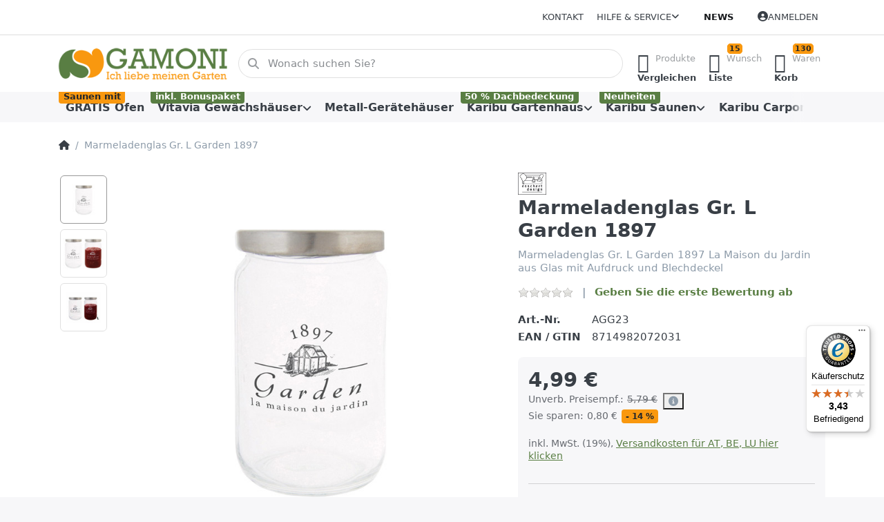

--- FILE ---
content_type: text/html; charset=utf-8
request_url: https://www.gamoni.de/marmeladenglas-gr-l-garden-1897/
body_size: 162696
content:
<!DOCTYPE html>
<html data-pnotify-firstpos1="0" lang="de" dir="ltr">
<head>
    <meta charset="utf-8" />
    <meta name="viewport" content="width=device-width, initial-scale=1.0" />
    <meta name="HandheldFriendly" content="true" />
    <meta name="description" content="Marmeladenglas Gr. L Garden 1897 La Maison du Jardin aus Glas mit Aufdruck und Blechdeckel" />
    <meta name="keywords" content="Enmachglas, Marmeladenglas" />
    <meta name="generator" content="Smartstore 6.2.0.0" />
    <meta property="sm:root" content="/" />
    <meta name='__rvt' content='CfDJ8GVeCVGXJMtKi9Fe1vCRP0R-yE-1Ozt9xStagWXxGoqs-Y6_W0LRqwEJVvewTYRW7mD968qZWmLrr_xQwH8hyhH8PsPhxoorn0AyRRBn4zj1KqWqpL9QzoPtoIilPZh7d8bNHPt6Q7VQZ86KHs3xFF8' />

    <meta name='accept-language' content='de-DE'/><title itemprop="name">Gamoni.de Ich liebe meinen Garten!. Marmeladenglas Gr. L Garden 1897</title>

    


    <script>
    try {
        if (typeof navigator === 'undefined') navigator = {};
        const html = document.documentElement;
        const classList = html.classList;
        if (/Edge\/\d+/.test(navigator.userAgent)) { classList.add('edge'); }
        else if ('mozMatchesSelector' in html) { classList.add('moz'); }
        else if (/iPad|iPhone|iPod/.test(navigator.userAgent) && !window.MSStream) { classList.add('ios'); }
        else if ('webkitMatchesSelector' in html) { classList.add('wkit'); }
        else if (/constructor/i.test(window.HTMLElement)) { classList.add('safari'); };
        classList.add((this.top === this.window ? 'not-' : '') + 'framed');
    } catch (e) { }
</script>
    

    
    
    <link as="font" rel="preload" href="/lib/fa6/webfonts/fa-solid-900.woff2" crossorigin />
    <link as="font" rel="preload" href="/lib/fa6/webfonts/fa-regular-400.woff2" crossorigin />
    
    
        <link rel="stylesheet" href="/lib/fa6/css/all.min.css" crossorigin />
    


    
        <link href="/bundle/css/site-common.css?v=r7oApy1-c6DpFjFNk27dk1bP0zg" rel="stylesheet" type="text/css" />
    
    <link href="/themes/flex/theme.css?v=YXhnxjdH9xY6LcogItX5rt9HUeE" rel="stylesheet" type="text/css" />


    
        <script src="/bundle/js/jquery.js?v=8_RozPc1R2yH47SeJ06zdSqIRgc"></script>
    <script data-origin="client-res">
	window.Res = {
"Common.Notification": "Benachrichtigung","Common.Close": "Schließen","Common.On": "An","Common.OK": "OK","Common.Cancel": "Abbrechen","Common.Off": "Aus","Common.Exit": "Beenden","Common.CtrlKey": "Strg","Common.ShiftKey": "Umschalt","Common.AltKey": "Alt","Common.DelKey": "Entf","Common.Done": "Erledigt","Common.Failed": "Fehlgeschlagen","Common.EnterKey": "Eingabe","Common.EscKey": "Esc","Common.DontAskAgain": "Nicht mehr fragen","Common.DontShowAgain": "Nicht mehr anzeigen","Common.MoveUp": "Nach oben","Common.MoveDown": "Nach unten","Common.CopyToClipboard": "In die Zwischenablage kopieren","Common.CopyToClipboard.Failed": "Kopieren ist fehlgeschlagen.","Common.CopyToClipboard.Succeeded": "Kopiert!","Products.Longdesc.More": "Mehr anzeigen","Products.Longdesc.Less": "Weniger anzeigen","Aria.Label.ShowPassword": "Passwort anzeigen","Aria.Label.HidePassword": "Passwort verbergen","Jquery.Validate.Email": "Bitte geben Sie eine gültige E-Mail-Adresse ein.","Jquery.Validate.Required": "Diese Angabe ist erforderlich.","Jquery.Validate.Remote": "Bitte korrigieren Sie dieses Feld.","Jquery.Validate.Url": "Bitte geben Sie eine gültige URL ein.","Jquery.Validate.Date": "Bitte geben Sie ein gültiges Datum ein.","Jquery.Validate.DateISO": "Bitte geben Sie ein gültiges Datum (nach ISO) ein.","Jquery.Validate.Number": "Bitte geben Sie eine gültige Nummer ein.","Jquery.Validate.Digits": "Bitte geben Sie nur Ziffern ein.","Jquery.Validate.Creditcard": "Bitte geben Sie eine gültige Kreditkartennummer ein.","Jquery.Validate.Equalto": "Wiederholen Sie bitte die Eingabe.","Jquery.Validate.Maxlength": "Bitte geben Sie nicht mehr als {0} Zeichen ein.","Jquery.Validate.Minlength": "Bitte geben Sie mindestens {0} Zeichen ein.","Jquery.Validate.Rangelength": "Die Länge der Eingabe darf minimal {0} und maximal {1} Zeichen lang sein.","jquery.Validate.Range": "Bitte geben Sie einen Wert zwischen {0} und {1} ein.","Jquery.Validate.Max": "Bitte geben Sie einen Wert kleiner oder gleich {0} ein.","Jquery.Validate.Min": "Bitte geben Sie einen Wert größer oder gleich {0} ein.","Admin.Common.AreYouSure": "Sind Sie sicher?","Admin.Common.AskToProceed": "Möchten Sie fortfahren?","FileUploader.Dropzone.Message": "Zum Hochladen Dateien hier ablegen oder klicken","FileUploader.Dropzone.DictDefaultMessage": "Dateien zum Hochladen hier ablegen","FileUploader.Dropzone.DictFallbackMessage": "Ihr Browser unterstützt keine Datei-Uploads per Drag\'n\'Drop.","FileUploader.Dropzone.DictFallbackText": "Bitte benutzen Sie das untenstehende Formular, um Ihre Dateien wie in längst vergangenen Zeiten hochzuladen.","FileUploader.Dropzone.DictFileTooBig": "Die Datei ist zu groß ({{filesize}}MB). Maximale Dateigröße: {{maxFilesize}}MB.","FileUploader.Dropzone.DictInvalidFileType": "Dateien dieses Typs können nicht hochgeladen werden.","FileUploader.Dropzone.DictResponseError": "Der Server gab die Antwort {{statusCode}} zurück.","FileUploader.Dropzone.DictCancelUpload": "Upload abbrechen","FileUploader.Dropzone.DictUploadCanceled": "Upload abgebrochen.","FileUploader.Dropzone.DictCancelUploadConfirmation": "Sind Sie sicher, dass Sie den Upload abbrechen wollen?","FileUploader.Dropzone.DictRemoveFile": "Datei entfernen","FileUploader.Dropzone.DictMaxFilesExceeded": "Sie können keine weiteren Dateien hochladen.","FileUploader.StatusWindow.Uploading.File": "Datei wird hochgeladen","FileUploader.StatusWindow.Uploading.Files": "Dateien werden hochgeladen","FileUploader.StatusWindow.Complete.File": "Upload abgeschlossen","FileUploader.StatusWindow.Complete.Files": "Uploads abgeschlossen","FileUploader.StatusWindow.Canceled.File": "Upload abgebrochen","FileUploader.StatusWindow.Canceled.Files": "Uploads abgebrochen",    };

    window.ClientId = "828ec611-b83c-4dd8-8bf9-b1b8fb56cff9";
</script>

    <link rel="canonical" href="https://www.gamoni.de/marmeladenglas-gr-l-garden-1897/" />
    <link as="image" rel="preload" href="//www.gamoni.de/media/3905/content/3905.png" />
    <script src="/Modules/Smartstore.Google.Analytics/js/google-analytics.utils.js"></script>
<!--Google code for Analytics tracking--><script async src='https://www.googletagmanager.com/gtag/js?id=GTM-MWTZWG8'></script><script>var gaProperty='GTM-MWTZWG8';var disableStr='ga-disable-'+gaProperty;if(document.cookie.indexOf(disableStr+'=true')>-1){window[disableStr]=true;}
function gaOptout(){document.cookie=disableStr+'=true; expires=Thu, 31 Dec 2099 23:59:59 UTC; path=/';window[disableStr]=true;alert("Das Tracking ist jetzt deaktiviert");}
window.dataLayer=window.dataLayer||[];function gtag(){window.dataLayer.push(arguments);}
gtag('js',new Date());gtag('config','GTM-MWTZWG8',{'anonymize_ip':true});gtag('consent','default',{'ad_storage':'granted','analytics_storage':'granted',});gtag('config','GA_MEASUREMENT_ID',{'user_id':'828ec611-b83c-4dd8-8bf9-b1b8fb56cff9'});let pdItem={entity_id:4807,item_id:'AGG23',item_name:'Marmeladenglas Gr. L Garden 1897',currency:'EUR',discount:0.80,index:0,price:4.99,item_brand:'Esschert Design',};let list={item_list_name:'product-detail',items:[pdItem]}
window.gaListDataStore.push(list);gtag('event','view_item',{currency:'EUR',value:4.99,items:[pdItem]});</script>

<link rel="preconnect" href="https://www.trustedshops.de" />
<link rel="preconnect" href="https://widgets.trustedshops.com" />

<script async data-desktop-enable-custom="false" data-disable-mobile="false" data-disable-trustbadge="false" data-mobile-enable-custom="false" data-desktop-enable-fadeout="false" data-mobile-enable-fadeout="false" data-desktop-y-offset="40" data-mobile-y-offset="0" data-desktop-disable-reviews="false" data-mobile-disable-reviews="false" data-desktop-position="right" data-mobile-position="left" data-mobile-enable-topbar="false" data-color-scheme="light" charset="UTF-8" src="//widgets.trustedshops.com/js/X4716DB35E4248C2A784FF70A575AE9FC.js">
</script>

<script data-origin="vc-trust-badge">$(function(){var i=0;setTsBadgeZindex();function setTsBadgeZindex(){if(window.trustbadge){$("[id^=trustbadge]").attr('style','z-index: 99998 !important;position: fixed;');}
if(i++<4){_.delay(setTsBadgeZindex,1000);}}});</script>

<noscript>
    <a href="https://www.trustedshops.de/shop/certificate.php?shop_id=X4716DB35E4248C2A784FF70A575AE9FC">
        <img title="Klicken Sie auf das Gütesiegel, um die Gültigkeit zu prüfen!"
             alt="Klicken Sie auf das Gütesiegel, um die Gültigkeit zu prüfen!"
             src="/Modules/Smartstore.TrustedShops/images/TrustedShops-rgb-Siegel_100Hpx.png"
             style="position:fixed;bottom:0;right:0;" />
    </a>
</noscript><script data-origin='globalization'>document.addEventListener('DOMContentLoaded', function () { if (Smartstore.globalization) { Smartstore.globalization.culture = {"name":"de-DE","englishName":"German (Germany)","nativeName":"Deutsch (Deutschland)","isRTL":false,"language":"de","numberFormat":{",":".",".":",","pattern":[1],"decimals":3,"groupSizes":[3],"+":"+","-":"-","NaN":"NaN","negativeInfinity":"-∞","positiveInfinity":"∞","percent":{",":".",".":",","pattern":[0,0],"decimals":3,"groupSizes":[3],"symbol":"%"},"currency":{",":".",".":",","pattern":[8,3],"decimals":2,"groupSizes":[3],"symbol":"€"}},"dateTimeFormat":{"calendarName":"Gregorianischer Kalender","/":".",":":":","firstDay":1,"twoDigitYearMax":2049,"AM":["AM","am","AM"],"PM":["PM","pm","PM"],"days":{"names":["Sonntag","Montag","Dienstag","Mittwoch","Donnerstag","Freitag","Samstag"],"namesAbbr":["So","Mo","Di","Mi","Do","Fr","Sa"],"namesShort":["S","M","D","M","D","F","S"]},"months":{"names":["Januar","Februar","März","April","Mai","Juni","Juli","August","September","Oktober","November","Dezember",""],"namesAbbr":["Jan.","Feb.","März","Apr.","Mai","Juni","Juli","Aug.","Sept.","Okt.","Nov.","Dez.",""]},"patterns":{"d":"dd.MM.yyyy","D":"dddd, d. MMMM yyyy","t":"HH:mm","T":"HH:mm:ss","g":"dd.MM.yyyy HH:mm","G":"dd.MM.yyyy HH:mm:ss","f":"dddd, d. MMMM yyyy HH:mm:ss","F":"dddd, d. MMMM yyyy HH:mm:ss","M":"d. MMMM","Y":"MMMM yyyy","u":"yyyy'-'MM'-'dd HH':'mm':'ss'Z'"}}}; }; });</script><meta property='sm:pagedata' content='{"type":"product","id":4807}' />
    <meta property='og:site_name' content='Gamoni.de' />
    <meta property='og:site' content='https://www.gamoni.de/' />
    <meta property='og:url' content='https://www.gamoni.de/marmeladenglas-gr-l-garden-1897/' />
    <meta property='og:type' content='product' />
    <meta property='og:title' content='Marmeladenglas Gr. L Garden 1897' />
    <meta property='twitter:card' content='summary' />
    <meta property='twitter:title' content='Marmeladenglas Gr. L Garden 1897' />

        <meta property='og:description' content='Marmeladenglas Gr. L Garden 1897 La Maison du Jardin aus Glas mit Aufdruck und Blechdeckel' />
        <meta property='twitter:description' content='Marmeladenglas Gr. L Garden 1897 La Maison du Jardin aus Glas mit Aufdruck und Blechdeckel' />

        <meta property='og:image' content='https://www.gamoni.de/media/24122/catalog/marmeladenglas-gr-l-garden-1897-1.jpg' />
        <meta property='og:image:type' content='image/jpeg' />
        <meta property='twitter:image' content='https://www.gamoni.de/media/24122/catalog/marmeladenglas-gr-l-garden-1897-1.jpg' />
            <meta property='og:image:alt' content='Bild von Marmeladenglas Gr. L Garden 1897' />
            <meta property='twitter:image:alt' content='Bild von Marmeladenglas Gr. L Garden 1897' />
            <meta property='og:image:width' content='1024' />
            <meta property='og:image:height' content='768' />


    
    


    <script src="/js/smartstore.globalization.adapter.js"></script>

    

    <link rel="shortcut icon" href='//www.gamoni.de/media/58891/content/favicon.ico?v=6.2' />

    <!-- png icons -->
        <link rel="icon" type="image/png" sizes="16x16" href="//www.gamoni.de/media/58892/content/fav.png?size=16" />
        <link rel="icon" type="image/png" sizes="32x32" href="//www.gamoni.de/media/58892/content/fav.png?size=32" />
        <link rel="icon" type="image/png" sizes="96x96" href="//www.gamoni.de/media/58892/content/fav.png?size=96" />
        <link rel="icon" type="image/png" sizes="196x196" href="//www.gamoni.de/media/58892/content/fav.png?size=196" />


    <!-- Apple touch icons -->
        <link rel="icon" type="image/png" sizes="57x57" href="//www.gamoni.de/media/58893/content/apple-touch-icon.png?size=57" />
        <link rel="icon" type="image/png" sizes="60x60" href="//www.gamoni.de/media/58893/content/apple-touch-icon.png?size=60" />
        <link rel="icon" type="image/png" sizes="72x72" href="//www.gamoni.de/media/58893/content/apple-touch-icon.png?size=72" />
        <link rel="icon" type="image/png" sizes="76x76" href="//www.gamoni.de/media/58893/content/apple-touch-icon.png?size=76" />
        <link rel="icon" type="image/png" sizes="114x114" href="//www.gamoni.de/media/58893/content/apple-touch-icon.png?size=114" />
        <link rel="icon" type="image/png" sizes="120x120" href="//www.gamoni.de/media/58893/content/apple-touch-icon.png?size=120" />
        <link rel="icon" type="image/png" sizes="144x144" href="//www.gamoni.de/media/58893/content/apple-touch-icon.png?size=144" />
        <link rel="icon" type="image/png" sizes="152x152" href="//www.gamoni.de/media/58893/content/apple-touch-icon.png?size=152" />
        <link rel="icon" type="image/png" sizes="180x180" href="//www.gamoni.de/media/58893/content/apple-touch-icon.png?size=180" />

    <!-- Microsoft tiles -->
    <meta name="msapplication-TileImage" content="//www.gamoni.de/media/58894/content/fav-1.png?size=144">
    <meta name="msapplication-config" content="/browserconfig.xml" />

</head>

<body class="lyt-cols-1" id="gamoni">
    
    

<a href="#content-center" id="skip-to-content" class="btn btn-primary btn-lg rounded-pill">
    Zum Hauptinhalt springen
</a>

<div id="page">
    <div class="canvas-blocker canvas-slidable"></div>

    <div class="page-main canvas-slidable">

        <header id="header">
            <div class="menubar-section d-none d-lg-block menubar-light">
                <div class="container menubar-container">
                    



<nav class="menubar navbar navbar-slide">

    <div class="menubar-group ml-0">
    </div>

    <div class="menubar-group ml-auto">
        

            <a class="menubar-link" href="/contactus/">Kontakt</a>

        


<div class="cms-menu cms-menu-dropdown" data-menu-name="helpandservice">
    <div class="dropdown">
        <a id="helpandservice-opener" data-toggle="dropdown" aria-haspopup="listbox" aria-expanded="false" href="#" rel="nofollow" class="menubar-link">
            <span>Hilfe &amp; Service</span>
            <i class="fal fa-angle-down menubar-caret"></i>
        </a>
        <div class="dropdown-menu" aria-labelledby="helpandservice-opener" role="listbox" aria-hidden="true">
                <a href="/newproducts/" role="option" class="dropdown-item menu-link">
                    <span>Neu eingetroffen</span>
                </a>
                <a href="/manufacturer/all/" role="option" class="dropdown-item menu-link">
                    <span>Alle Marken</span>
                </a>
                <a href="/recentlyviewedproducts/" role="option" class="dropdown-item menu-link">
                    <span>Zuletzt angesehen</span>
                </a>
                <a href="/compareproducts/" role="option" class="dropdown-item menu-link">
                    <span>Produktliste vergleichen</span>
                </a>
                        <div class="dropdown-divider"></div>
                <a href="/disclaimer/" role="option" class="dropdown-item menu-link">
                    <span>Widerrufsbelehrung</span>
                </a>
                <a href="/shippinginfo-2/" role="option" class="dropdown-item menu-link">
                    <span>Versand und Rücksendungen</span>
                </a>
                <a href="/conditionsofuse/" role="option" class="dropdown-item menu-link">
                    <span>Allgemeine Geschäftsbedingungen</span>
                </a>
        </div>
    </div>
</div>



    </div>

    <div class="menubar-group menubar-group--special">

        <a class='menubar-link' href='/news/'>News</a>
        
    </div>

    <div id="menubar-my-account" class="menubar-group">
        <div class="dropdown">
            <a class="menubar-link" aria-haspopup="true" aria-expanded="false" href="/login/?returnUrl=%2Fmarmeladenglas-gr-l-garden-1897%2F" rel="nofollow">
                <i class="fal fa-user-circle menubar-icon"></i>

                    <span>Anmelden</span>
            </a>

        </div>
        
    </div>

    

</nav>


                </div>
            </div>
            <div class="shopbar-section shopbar-light">
                <div class="container shopbar-container">
                    
<div class="shopbar">
    <div class="shopbar-col-group shopbar-col-group-brand">
        <div class="shopbar-col shop-logo">
            
<a class="brand" href="/">
        
        <img src='//www.gamoni.de/media/3905/content/3905.png' alt="Gamoni.de" title="Gamoni.de" class="img-fluid" width="300" height="60" />
</a>

        </div>
        <div class="shopbar-col shopbar-search">
            
                


<form action="/search/" class="instasearch-form has-icon" method="get" role="search">
    <span id="instasearch-desc-search-search" class="sr-only">
        Geben Sie einen Suchbegriff ein. Während Sie tippen, erscheinen automatisch erste Ergebnisse. Drücken Sie die Eingabetaste, um alle Ergebnisse aufzurufen.
    </span>
    <input type="search" class="instasearch-term form-control text-truncate" name="q" placeholder="Wonach suchen Sie?" aria-label="Wonach suchen Sie?" aria-describedby="instasearch-desc-search-search" data-instasearch="true" data-minlength="3" data-showthumbs="false" data-url="/instantsearch/" data-origin="Search/Search" autocomplete="off" />

    <div class="instasearch-addon d-flex align-items-center justify-content-center">
        <button type="button" class="instasearch-clear input-clear" aria-label="Suchbegriff löschen">
            <i class="fa fa-xmark"></i>
        </button>
    </div>
    <span class="input-group-icon instasearch-icon">
        <button type="submit" class="instasearch-submit input-clear bg-transparent" tabindex="-1" aria-hidden="true">
            <i class="fa fa-magnifying-glass"></i>
        </button>
    </span>
    <div class="instasearch-drop">
        <div class="instasearch-drop-body clearfix"></div>
    </div>

    
</form>
            
        </div>
    </div>

    <div class="shopbar-col-group shopbar-col-group-tools">
        

<div class="shopbar-col shopbar-tools" data-summary-href="/shoppingcart/cartsummary/?cart=True&amp;wishlist=True&amp;compare=True" style="--sb-tool-padding-x: 0.25rem">

    <div class="shopbar-tool d-lg-none" id="shopbar-menu">
        <a id="offcanvas-menu-opener" class="shopbar-button" href="#" data-placement="start" data-target="#offcanvas-menu" aria-controls="offcanvas-menu" aria-expanded="false" data-autohide="true" data-disablescrolling="true" data-fullscreen="false" data-toggle="offcanvas">
            <span class="shopbar-button-icon" aria-hidden="true">
                <i class="icm icm-menu"></i>
            </span>
            <span class="shopbar-button-label-sm">
                Menü
            </span>
        </a>
    </div>

    

    <div class="shopbar-tool d-lg-none" id="shopbar-user">
        <a class="shopbar-button" href="/login/">
            <span class="shopbar-button-icon" aria-hidden="true">
                <i class="icm icm-user"></i>
            </span>
            <span class="shopbar-button-label-sm">
                Anmelden
            </span>
        </a>
    </div>

    <div class="shopbar-tool" id="shopbar-compare" data-target="#compare-tab">
        <a data-summary-href="/shoppingcart/cartsummary/?compare=True" aria-controls="offcanvas-cart" aria-expanded="false" class="shopbar-button navbar-toggler" data-autohide="true" data-disablescrolling="true" data-fullscreen="false" data-placement="end" data-target="#offcanvas-cart" data-toggle="offcanvas" href="/compareproducts/">
            <span class="shopbar-button-icon" aria-hidden="true">
                <i class="icm icm-repeat"></i>
                <span class='badge badge-pill badge-counter badge-counter-ring label-cart-amount badge-warning' data-bind-to="CompareItemsCount" style="display: none">
                    0
                </span>
            </span>
            <span class="shopbar-button-label" aria-label="Vergleichen">
                <span>Produkte</span><br />
                <strong>Vergleichen</strong>
            </span>
            <span class="shopbar-button-label-sm">
                Vergleichen
            </span>
        </a>
    </div>

    <div class="shopbar-tool" id="shopbar-wishlist" data-target="#wishlist-tab">
        <a data-summary-href="/shoppingcart/cartsummary/?wishlist=True" aria-controls="offcanvas-cart" aria-expanded="false" class="shopbar-button navbar-toggler" data-autohide="true" data-disablescrolling="true" data-fullscreen="false" data-placement="end" data-target="#offcanvas-cart" data-toggle="offcanvas" href="/wishlist/">
            <span class="shopbar-button-icon" aria-hidden="true">
                <i class="icm icm-heart"></i>
                <span class='badge badge-pill badge-counter badge-counter-ring label-cart-amount badge-warning' data-bind-to="WishlistItemsCount" style="display: none">
                    0
                </span>
            </span>
            <span class="shopbar-button-label" aria-label="Wunschliste">
                <span>Wunsch</span><br />
                <strong>Liste</strong>
            </span>
            <span class="shopbar-button-label-sm">
                Wunschliste
            </span>
        </a>
    </div>

    <div class="shopbar-tool" id="shopbar-cart" data-target="#cart-tab">
        <a data-summary-href="/shoppingcart/cartsummary/?cart=True" aria-controls="offcanvas-cart" aria-expanded="false" class="shopbar-button navbar-toggler" data-autohide="true" data-disablescrolling="true" data-fullscreen="false" data-placement="end" data-target="#offcanvas-cart" data-toggle="offcanvas" href="/cart/">
            <span class="shopbar-button-icon" aria-hidden="true">
                <i class="icm icm-bag"></i>
                <span class='badge badge-pill badge-counter badge-counter-ring label-cart-amount badge-warning' data-bind-to="CartItemsCount" style="display: none">
                    0
                </span>
            </span>
            <span class="shopbar-button-label" aria-label="Warenkorb">
                <span>Waren</span><br />
                <strong>Korb</strong>
            </span>
            <span class="shopbar-button-label-sm">
                Warenkorb
            </span>
        </a>
    </div>

    
</div>




    </div>
</div>
                </div>
            </div>
            <div class="megamenu-section d-none d-lg-block">
                <nav class="navbar navbar-light" aria-label="Hauptnavigation">
                    <div class="container megamenu-container">
                        



<div class="mainmenu megamenu megamenu-blend--next">
    



<div class="cms-menu cms-menu-navbar" data-menu-name="main">
    <div class="megamenu-nav megamenu-nav--prev alpha">
        <a href="#" class="megamenu-nav-btn btn btn-clear-dark btn-icon btn-sm" tabindex="-1" aria-hidden="true">
            <i class="far fa-chevron-left megamenu-nav-btn-icon"></i>
        </a>
    </div>

    <ul class="navbar-nav nav flex-row flex-nowrap" id="menu-main" role="menubar">

            <li id="main-nav-item-694922" data-id="694922" role="none" class="nav-item">
                <a id="main-nav-item-link-694922" href="/gratis-ofen/" class="nav-link menu-link" role="menuitem" tabindex="0">
                    <span>GRATIS Ofen</span>
                </a>
                    <span class="badge badge-warning">
                        Saunen mit 
                    </span>
            </li>
            <li id="main-nav-item-694923" data-id="694923" role="none" class="nav-item dropdown-submenu">
                <a id="main-nav-item-link-694923" href="/vitavia-gewaechshaeuser-2/" aria-controls="dropdown-menu-694923" aria-expanded="false" aria-haspopup="menu" class="nav-link menu-link dropdown-toggle" data-target="#dropdown-menu-694923" role="menuitem" tabindex="-1">
                    <span>Vitavia Gewächshäuser</span>
                </a>
                    <span class="badge badge-success">
                        inkl. Bonuspaket
                    </span>
            </li>
            <li id="main-nav-item-694964" data-id="694964" role="none" class="nav-item">
                <a id="main-nav-item-link-694964" href="/metall-geraetehaeuser-2/" class="nav-link menu-link" role="menuitem" tabindex="-1">
                    <span>Metall-Gerätehäuser</span>
                </a>
            </li>
            <li id="main-nav-item-694965" data-id="694965" role="none" class="nav-item dropdown-submenu">
                <a id="main-nav-item-link-694965" href="/karibu-gartenhaus/" aria-controls="dropdown-menu-694965" aria-expanded="false" aria-haspopup="menu" class="nav-link menu-link dropdown-toggle" data-target="#dropdown-menu-694965" role="menuitem" tabindex="-1">
                    <span>Karibu Gartenhaus</span>
                </a>
                    <span class="badge badge-success">
                        50 % Dachbedeckung
                    </span>
            </li>
            <li id="main-nav-item-695019" data-id="695019" role="none" class="nav-item dropdown-submenu">
                <a id="main-nav-item-link-695019" href="/karibu-saunen/" aria-controls="dropdown-menu-695019" aria-expanded="false" aria-haspopup="menu" class="nav-link menu-link dropdown-toggle" data-target="#dropdown-menu-695019" role="menuitem" tabindex="-1">
                    <span>Karibu Saunen</span>
                </a>
                    <span class="badge badge-success">
                        Neuheiten
                    </span>
            </li>
            <li id="main-nav-item-695036" data-id="695036" role="none" class="nav-item dropdown-submenu">
                <a id="main-nav-item-link-695036" href="/carports/" aria-controls="dropdown-menu-695036" aria-expanded="false" aria-haspopup="menu" class="nav-link menu-link dropdown-toggle" data-target="#dropdown-menu-695036" role="menuitem" tabindex="-1">
                    <span>Karibu Carports</span>
                </a>
            </li>
            <li id="main-nav-item-695040" data-id="695040" role="none" class="nav-item dropdown-submenu">
                <a id="main-nav-item-link-695040" href="/karibu-spielsysteme/" aria-controls="dropdown-menu-695040" aria-expanded="false" aria-haspopup="menu" class="nav-link menu-link dropdown-toggle" data-target="#dropdown-menu-695040" role="menuitem" tabindex="-1">
                    <span>Karibu Spielsysteme</span>
                </a>
            </li>
            <li id="main-nav-item-695047" data-id="695047" role="none" class="nav-item">
                <a id="main-nav-item-link-695047" href="/fundgrube/" class="nav-link menu-link" role="menuitem" tabindex="-1">
                    <span>Fundgrube</span>
                </a>
            </li>

        
    </ul>

    <div class="megamenu-nav megamenu-nav--next omega">
        <a href="#" class="megamenu-nav-btn btn btn-clear-dark btn-icon btn-sm" tabindex="-1" aria-hidden="true">
            <i class="far fa-chevron-right megamenu-nav-btn-icon"></i>
        </a>
    </div>
</div>
</div>

<div class="megamenu-dropdown-container container" style="--mm-drop-min-height: 370px">
        <div id="dropdown-menu-694922"
             data-id="694922"
             data-entity-id="1780"
             data-entity-name="Category"
             data-display-rotator="false"
             role="menu"
             aria-labelledby="main-nav-item-link-694922"
             aria-hidden="true">

            <div class="dropdown-menu megamenu-dropdown">
                

                <div class="row megamenu-dropdown-row">


                </div>

                

                

            </div>

        </div>
        <div id="dropdown-menu-694923"
             data-id="694923"
             data-entity-id="1505"
             data-entity-name="Category"
             data-display-rotator="true"
             role="menu"
             aria-labelledby="main-nav-item-link-694923"
             aria-hidden="true">

            <div class="dropdown-menu megamenu-dropdown">
                

                <div class="row megamenu-dropdown-row">
                        <div class="col-md-3 col-sm-6 text-md-center megamenu-col overflow-hidden megamenu-cat-img">
                            <img src="//www.gamoni.de/media/33398/catalog/vitavia-gewachshauser-1.jpg?size=512" alt="Vitavia Gewächshäuser" loading="lazy" class="img-fluid xp-2" />
                            <div class="megamenu-cat-img-text" role="note">
                                <div style="text-align: center; "> <span style="font-family: Impact; font-size: 18px; color: rgb(107, 165, 74);">Wir feiern ein
		Jubiläum!</span></div>
<p style="text-align: center;">Über 20 Jahre verkaufen wir schon erfolgreich Vitavia Gewächshäuser in unserem Onlineshop Gamoni.de. Deshalb
	erhalten bei Kauf des Gewächshauses ein Bonuspaket gratis dazu.</p>
<p style=""></p>
<div style="">
	<div style="text-align: center; ">Das Paket besteht aus:&nbsp;</div>
	<div style="text-align: center;"><span style="color: rgb(107, 165, 74);"><br></span></div>
</div>
<div style="text-align: center;"><span style="font-size: 18px; font-family: Impact; color: rgb(107, 165, 74);">1 Dachlüfter Sesam
		Spiro</span></div>
<div style="text-align: center;"><span style="font-size: 18px; font-family: Impact; color: rgb(107, 165, 74);">1 Min-Max Thermometer</span>
</div>
<div style="text-align: center;"><span style="font-size: 18px; font-family: Impact; color: rgb(107, 165, 74);">3er Set Erdsiebe</span></div>
<p style=""> </p>
<div style="text-align: center;"><span
		style="font-family: -apple-system, BlinkMacSystemFont, &quot;Segoe UI&quot;, Roboto, &quot;Helvetica Neue&quot;, Arial, sans-serif, &quot;Apple Color Emoji&quot;, &quot;Segoe UI Emoji&quot;, &quot;Segoe UI Symbol&quot;, &quot;Noto Color Emoji&quot;; font-size: 0.875rem;">Dieses
		Bonuspaket wird automatisch mit in den Warenkorb gelegt wenn Sie ein Gewächshaus in den Warenkorb legen. (Ab 699,00 Euro)</span><br>
</div>
<p></p>
                            </div>
                        </div>

                        <div class="col-md-3 col-sm-6 megamenu-col">
                                <div class="megamenu-dropdown-item">
                                        <a href="/vitavia-gewaechshaus-dione/" id="dropdown-heading-694924" data-id="694924" class="megamenu-dropdown-heading" role="menuitem" tabindex="-1">
                                            <span>Vitavia Gewächshaus Dione</span>
                                        </a>

                                </div>
                                <div class="megamenu-dropdown-item">
                                        <a href="/vitavia-gewaechshaus-freya/" id="dropdown-heading-694925" data-id="694925" class="megamenu-dropdown-heading" role="menuitem" tabindex="-1">
                                            <span>Vitavia Gewächshaus Freya</span>
                                        </a>

                                </div>
                                <div class="megamenu-dropdown-item">
                                        <a href="/vitavia-gewaechshaus-venus-3/" id="dropdown-heading-694926" data-id="694926" class="megamenu-dropdown-heading" role="menuitem" tabindex="-1">
                                            <span>Vitavia Gewächshaus Venus</span>
                                        </a>

                                </div>
                                <div class="megamenu-dropdown-item">
                                        <a href="/vitavia-gewaechshaus-apollo-2/" id="dropdown-heading-694927" data-id="694927" class="megamenu-dropdown-heading" role="menuitem" tabindex="-1">
                                            <span>Vitavia Gewächshaus Apollo</span>
                                        </a>

                                </div>
                                <div class="megamenu-dropdown-item">
                                        <a href="/vitavia-gewaechshaus-eris-2/" id="dropdown-heading-694928" data-id="694928" class="megamenu-dropdown-heading" role="menuitem" tabindex="-1">
                                            <span>Vitavia Gewächshaus Eris</span>
                                        </a>

                                </div>
                                <div class="megamenu-dropdown-item">
                                        <a href="/vitavia-gewaechshaus-calypso-3/" id="dropdown-heading-694929" data-id="694929" class="megamenu-dropdown-heading" role="menuitem" tabindex="-1">
                                            <span>Vitavia Gewächshaus Calypso</span>
                                        </a>

                                </div>
                                <div class="megamenu-dropdown-item">
                                        <a href="/vitavia-gewaechshaus-merkur-3/" id="dropdown-heading-694930" data-id="694930" class="megamenu-dropdown-heading" role="menuitem" tabindex="-1">
                                            <span>Vitavia Gewächshaus Merkur</span>
                                        </a>

                                </div>
                                <div class="megamenu-dropdown-item">
                                        <a href="/vitavia-gewaechshaus-mars-3/" id="dropdown-heading-694931" data-id="694931" class="megamenu-dropdown-heading" role="menuitem" tabindex="-1">
                                            <span>Vitavia Gewächshaus Mars</span>
                                        </a>

                                </div>
                                <div class="megamenu-dropdown-item">
                                        <a href="/vitavia-gewaechshaus-uranus-3/" id="dropdown-heading-694932" data-id="694932" class="megamenu-dropdown-heading" role="menuitem" tabindex="-1">
                                            <span>Vitavia Gewächshaus Uranus</span>
                                        </a>

                                </div>
                                <div class="megamenu-dropdown-item">
                                        <a href="/vitavia-gewaechshaus-domus-2/" id="dropdown-heading-694933" data-id="694933" class="megamenu-dropdown-heading" role="menuitem" tabindex="-1">
                                            <span>Vitavia Gewächshaus Domus</span>
                                        </a>

                                </div>
                                <div class="megamenu-dropdown-item">
                                        <a href="/vitavia-gewaechshaus-zeus-2/" id="dropdown-heading-694934" data-id="694934" class="megamenu-dropdown-heading" role="menuitem" tabindex="-1">
                                            <span>Vitavia Gewächshaus Zeus</span>
                                        </a>

                                </div>
                                <div class="megamenu-dropdown-item">
                                        <a href="/vitavia-gewaechshaus-helena/" id="dropdown-heading-694935" data-id="694935" class="megamenu-dropdown-heading" role="menuitem" tabindex="-1">
                                            <span>Vitavia Gewächshaus Helena</span>
                                        </a>

                                </div>
                                <div class="megamenu-dropdown-item">
                                        <a href="/vitavia-gewaechshaus-eos/" id="dropdown-heading-694936" data-id="694936" class="megamenu-dropdown-heading" role="menuitem" tabindex="-1">
                                            <span>Vitavia Gewächshaus Eos</span>
                                        </a>

                                </div>
                                <div class="megamenu-dropdown-item">
                                        <a href="/vitavia-gewaechshaus-aura/" id="dropdown-heading-694937" data-id="694937" class="megamenu-dropdown-heading" role="menuitem" tabindex="-1">
                                            <span>Vitavia Gewächshaus Aura</span>
                                        </a>

                                </div>
                                <div class="megamenu-dropdown-item">
                                        <a href="/vitavia-gewaechshaus-styx/" id="dropdown-heading-694938" data-id="694938" class="megamenu-dropdown-heading" role="menuitem" tabindex="-1">
                                            <span>Vitavia Gewächshaus Styx</span>
                                        </a>

                                </div>
                                <div class="megamenu-dropdown-item">
                                        <a href="/vitavia-gewaechshaus-osiris/" id="dropdown-heading-694939" data-id="694939" class="megamenu-dropdown-heading" role="menuitem" tabindex="-1">
                                            <span>Vitavia Gewächshaus Osiris</span>
                                        </a>

                                </div>
                                <div class="megamenu-dropdown-item">
                                        <a href="/vitavia-gewaechshaus-sirona/" id="dropdown-heading-694940" data-id="694940" class="megamenu-dropdown-heading" role="menuitem" tabindex="-1">
                                            <span>Vitavia Gewächshaus Orangerie</span>
                                        </a>

                                </div>
                                <div class="megamenu-dropdown-item">
                                        <a href="/vitavia-gewaechshaus-orion-2/" id="dropdown-heading-694941" data-id="694941" class="megamenu-dropdown-heading" role="menuitem" tabindex="-1">
                                            <span>Vitavia Gewächshaus Orion</span>
                                        </a>

                                </div>
                                <div class="megamenu-dropdown-item">
                                        <a href="/vitavia-gewaechshaus-minos-2/" id="dropdown-heading-694942" data-id="694942" class="megamenu-dropdown-heading" role="menuitem" tabindex="-1">
                                            <span>Vitavia Gewächshaus Minos</span>
                                        </a>

                                </div>
                                <div class="megamenu-dropdown-item">
                                        <a href="/vitavia-gewaechshaus-stad-2/" id="dropdown-heading-694943" data-id="694943" class="megamenu-dropdown-heading" role="menuitem" tabindex="-1">
                                            <span>Vitavia Gewächshaus Stad</span>
                                        </a>

                                </div>
                                <div class="megamenu-dropdown-item">
                                        <a href="/vitavia-gewaechshaus-cassandra/" id="dropdown-heading-694944" data-id="694944" class="megamenu-dropdown-heading" role="menuitem" tabindex="-1">
                                            <span>Vitavia Gewächshaus Cassandra</span>
                                        </a>

                                </div>
                                <div class="megamenu-dropdown-item">
                                        <a href="/vitavia-gewaechshaus-juno-4500/" id="dropdown-heading-694945" data-id="694945" class="megamenu-dropdown-heading" role="menuitem" tabindex="-1">
                                            <span>Vitavia Gewächshaus Juno 4500</span>
                                        </a>

                                </div>
                                <div class="megamenu-dropdown-item">
                                        <a href="/vitavia-gewaechshaus-juno-9000/" id="dropdown-heading-694946" data-id="694946" class="megamenu-dropdown-heading" role="menuitem" tabindex="-1">
                                            <span>Vitavia Gewächshaus Juno 9000</span>
                                        </a>

                                </div>
                                <div class="megamenu-dropdown-item">
                                        <a href="/vitavia-hochfruehbeet-paris/" id="dropdown-heading-694947" data-id="694947" class="megamenu-dropdown-heading" role="menuitem" tabindex="-1">
                                            <span>Vitavia Hochfrühbeet PARIS</span>
                                        </a>

                                </div>
                                <div class="megamenu-dropdown-item">
                                        <a href="/gewachshaus-fruhbeete/" id="dropdown-heading-694948" data-id="694948" class="megamenu-dropdown-heading" role="menuitem" tabindex="-1">
                                            <span>Vitavia Frühbeete GAIA</span>
                                        </a>

                                </div>
                        </div>
                        <div class="col-md-3 col-sm-6 megamenu-col">
                                <div class="megamenu-dropdown-item">
                                        <a href="/vitavia-hochbeete/" id="dropdown-heading-694949" data-id="694949" class="megamenu-dropdown-heading" role="menuitem" tabindex="-1">
                                            <span>Vitavia Hochbeete TERRA</span>
                                        </a>

                                </div>
                                <div class="megamenu-dropdown-item">
                                        <a href="/vitavia-hochbeete-meta/" id="dropdown-heading-694950" data-id="694950" class="megamenu-dropdown-heading" role="menuitem" tabindex="-1">
                                            <span>Vitavia Hochbeete META </span>
                                        </a>

                                </div>
                                <div class="megamenu-dropdown-item">
                                        <a href="/kaminholzlagerung/" id="dropdown-heading-694951" data-id="694951" class="megamenu-dropdown-heading" role="menuitem" tabindex="-1">
                                            <span>Vitavia Kaminholzlagerung</span>
                                        </a>

                                </div>
                                <div class="megamenu-dropdown-item">
                                        <a href="/pflanzenzelte-und-folienhaeuser/" id="dropdown-heading-694952" data-id="694952" class="megamenu-dropdown-heading" role="menuitem" tabindex="-1">
                                            <span>Pflanzenzelte und Folienhäuser</span>
                                        </a>

                                </div>
                                <div class="megamenu-dropdown-item">
                                        <a href="/gewaechshausheizung/" id="dropdown-heading-694953" data-id="694953" class="megamenu-dropdown-heading" role="menuitem" tabindex="-1">
                                            <span>Gewächshaus Heizung</span>
                                        </a>

                                </div>
                                <div class="megamenu-dropdown-item">
                                        <a href="/gewaechshaustische/" id="dropdown-heading-694954" data-id="694954" class="megamenu-dropdown-heading" role="menuitem" tabindex="-1">
                                            <span>Gewächshaus Tische</span>
                                        </a>

                                </div>
                                <div class="megamenu-dropdown-item">
                                        <a href="/gewaechshausregale/" id="dropdown-heading-694955" data-id="694955" class="megamenu-dropdown-heading" role="menuitem" tabindex="-1">
                                            <span>Gewächshaus Regale</span>
                                        </a>

                                </div>
                                <div class="megamenu-dropdown-item">
                                        <a href="/gewachshaus-schattierung/" id="dropdown-heading-694956" data-id="694956" class="megamenu-dropdown-heading" role="menuitem" tabindex="-1">
                                            <span>Gewächshaus Schattierung</span>
                                        </a>

                                </div>
                                <div class="megamenu-dropdown-item">
                                        <a href="/gewachshaus-kleinteile/" id="dropdown-heading-694957" data-id="694957" class="megamenu-dropdown-heading" role="menuitem" tabindex="-1">
                                            <span>Gewächshaus Kleinteile</span>
                                        </a>

                                </div>
                                <div class="megamenu-dropdown-item">
                                        <a href="/gewaechshausbelueftung/" id="dropdown-heading-694958" data-id="694958" class="megamenu-dropdown-heading" role="menuitem" tabindex="-1">
                                            <span>Gewächshaus Belüftung</span>
                                        </a>

                                </div>
                                <div class="megamenu-dropdown-item">
                                        <a href="/gewachshaus-beleuchtung/" id="dropdown-heading-694959" data-id="694959" class="megamenu-dropdown-heading" role="menuitem" tabindex="-1">
                                            <span>Gewächshaus Beleuchtung</span>
                                        </a>

                                </div>
                                <div class="megamenu-dropdown-item">
                                        <a href="/gewachshaus-bewasserung/" id="dropdown-heading-694960" data-id="694960" class="megamenu-dropdown-heading" role="menuitem" tabindex="-1">
                                            <span>Gewächshaus Bewässerung</span>
                                        </a>

                                </div>
                                <div class="megamenu-dropdown-item">
                                        <a href="/gewaechshaus-windsicherungen/" id="dropdown-heading-694961" data-id="694961" class="megamenu-dropdown-heading" role="menuitem" tabindex="-1">
                                            <span>Gewächshaus Windsicherungen</span>
                                        </a>

                                </div>
                                <div class="megamenu-dropdown-item">
                                        <a href="/vitavia-hkp-ersatzscheiben/" id="dropdown-heading-694962" data-id="694962" class="megamenu-dropdown-heading" role="menuitem" tabindex="-1">
                                            <span>Vitavia HKP Ersatzscheiben</span>
                                        </a>

                                </div>
                                <div class="megamenu-dropdown-item">
                                        <a href="/gewaechshaus-fundamente/" id="dropdown-heading-694963" data-id="694963" class="megamenu-dropdown-heading" role="menuitem" tabindex="-1">
                                            <span>Gewächshaus Fundamente</span>
                                        </a>

                                </div>
                        </div>

                        <div class="col-md-3 col-sm-6 megamenu-col overflow-hidden">
                            <div class="rotator-container mx-1 rotator-694923">
                                <div class="rotator-heading text-center">
                                    <h4>Angebote</h4>
                                </div>
                                <div class="rotator-content">
                                    <div class="placeholder"></div>
                                </div>
                            </div>
                        </div>
                </div>

                <div class="megamenu-picture-container d-none d-lg-block" style="bottom: 0; right: 0; transform: translate(0px, 53px);">
                        <img src="//www.gamoni.de/media/51224/megamenu/51224.jpg" style="" border="0" alt="Vitavia Gewächshäuser" loading="lazy" aria-hidden="true" />
                </div>

                

            </div>

        </div>
        <div id="dropdown-menu-694964"
             data-id="694964"
             data-entity-id="1681"
             data-entity-name="Category"
             data-display-rotator="false"
             role="menu"
             aria-labelledby="main-nav-item-link-694964"
             aria-hidden="true">

            <div class="dropdown-menu megamenu-dropdown">
                

                <div class="row megamenu-dropdown-row">
                        <div class="col-md-3 col-sm-6 text-md-center megamenu-col overflow-hidden megamenu-cat-img">
                            <img src="//www.gamoni.de/media/51028/catalog/metall-geratehauser-2.jpg?size=512" alt="Metall-Gerätehäuser" loading="lazy" class="img-fluid xp-2" />
                            
                        </div>


                </div>

                

                

            </div>

        </div>
        <div id="dropdown-menu-694965"
             data-id="694965"
             data-entity-id="60"
             data-entity-name="Category"
             data-display-rotator="true"
             role="menu"
             aria-labelledby="main-nav-item-link-694965"
             aria-hidden="true">

            <div class="dropdown-menu megamenu-dropdown">
                

                <div class="row megamenu-dropdown-row">
                        <div class="col-md-3 col-sm-6 text-md-center megamenu-col overflow-hidden megamenu-cat-img">
                            <img src="//www.gamoni.de/media/58477/catalog/GH40-Radeburg_5-K1-33126_1024.jpg?size=512" alt="Karibu Gartenhaus" loading="lazy" class="img-fluid xp-2" />
                            <div class="megamenu-cat-img-text" role="note">
                                Karibu Gartenhäuser, Pavillons, Lauben, Blockbohlenhäuser, Carports und andere Holzprodukte basieren auf dem natürlichen Rohstoff Holz. Aus der Faszination der Eigenschaften des Werkstoffes Holz entwickelt Karibu mit dem Know How aus mehr als 100 Jahren Erfahrung in der Holzverarbeitung ständig neue, unseren Lebensgewohnheiten angepasste Holzprodukte zum Wohlfühlen.
                            </div>
                        </div>

                        <div class="col-md-3 col-sm-6 megamenu-col">
                                <div class="megamenu-dropdown-item">
                                        <a href="/gartenhaus-angebote/" id="dropdown-heading-694966" data-id="694966" class="megamenu-dropdown-heading" role="menuitem" tabindex="-1">
                                            <span>Gartenhaus Angebote</span>
                                                <label class="badge badge-primary">Sonderangebote mit bis zu 27 % Rabatt</label>
                                        </a>

                                </div>
                                <div class="megamenu-dropdown-item">
                                        <a href="/14-mm-systemhauser/" id="dropdown-heading-694967" data-id="694967" class="megamenu-dropdown-heading" role="menuitem" tabindex="-1">
                                            <span>14 mm Systemhäuser</span>
                                        </a>

        <div class="megamenu-subitems block">
                <span class="megamenu-subitem-wrap">
                    <a href="/geraetehaus-dana/" id="megamenu-subitem-694968" data-id="694968" class="megamenu-subitem focus-inset text-truncate" role="menuitem" tabindex="-1"><span>Gerätehaus Dana</span></a>
                </span>
                <span class="megamenu-subitem-wrap">
                    <a href="/geraetehaeuser-dahme-dalin/" id="megamenu-subitem-694969" data-id="694969" class="megamenu-subitem focus-inset text-truncate" role="menuitem" tabindex="-1"><span>Gerätehäuser Dahme, Dalin</span></a>
                </span>
                <span class="megamenu-subitem-wrap">
                    <a href="/geraetehaeuser-merseburg/" id="megamenu-subitem-694970" data-id="694970" class="megamenu-subitem focus-inset text-truncate" role="menuitem" tabindex="-1"><span>Gerätehäuser Merseburg</span></a>
                </span>

        </div>
                                </div>
                                <div class="megamenu-dropdown-item">
                                        <a href="/19-mm-systemhauser/" id="dropdown-heading-694971" data-id="694971" class="megamenu-dropdown-heading" role="menuitem" tabindex="-1">
                                            <span>19 mm Systemhäuser</span>
                                        </a>

        <div class="megamenu-subitems block">
                <span class="megamenu-subitem-wrap">
                    <a href="/karibu-gartenhaeuser-qubic/" id="megamenu-subitem-694972" data-id="694972" class="megamenu-subitem focus-inset text-truncate" role="menuitem" tabindex="-1"><span>Karibu Gartenhäuser Qubic</span></a>
                </span>
                <span class="megamenu-subitem-wrap">
                    <a href="/karibu-hybrid-gartenhaeuser-jupiter/" id="megamenu-subitem-694973" data-id="694973" class="megamenu-subitem focus-inset text-truncate" role="menuitem" tabindex="-1"><span>Hybrid Gartenhäuser Jupiter</span></a>
                </span>
                <span class="megamenu-subitem-wrap">
                    <a href="/karibu-geraetehaeuser-gluecksburg/" id="megamenu-subitem-694974" data-id="694974" class="megamenu-subitem focus-inset text-truncate" role="menuitem" tabindex="-1"><span>Karibu Gerätehäuser Glücksburg</span></a>
                </span>
                <span class="megamenu-subitem-wrap">
                    <a href="/karibu-gartenhaeuser-wandlitz-bomlitz/" id="megamenu-subitem-694975" data-id="694975" class="megamenu-subitem focus-inset text-truncate" role="menuitem" tabindex="-1"><span>Karibu Anlehn Gartenhäuser</span></a>
                </span>
                <span class="megamenu-subitem-wrap">
                    <a href="/karibu-gartenhaeuser-malta/" id="megamenu-subitem-694976" data-id="694976" class="megamenu-subitem focus-inset text-truncate" role="menuitem" tabindex="-1"><span>Karibu Gartenhäuser Lahar</span></a>
                </span>
                <span class="megamenu-subitem-wrap">
                    <a href="/karibu-gartenhaeuser-askola/" id="megamenu-subitem-694977" data-id="694977" class="megamenu-subitem focus-inset text-truncate" role="menuitem" tabindex="-1"><span>Karibu Gartenhäuser Askola</span></a>
                </span>
                <span class="megamenu-subitem-wrap">
                    <a href="/karibu-gartenhaeuser-kerko/" id="megamenu-subitem-694978" data-id="694978" class="megamenu-subitem focus-inset text-truncate" role="menuitem" tabindex="-1"><span>Karibu Gartenhäuser Kerko</span></a>
                </span>
                <span class="megamenu-subitem-wrap">
                    <a href="/karibu-gartenhaeuser-retola/" id="megamenu-subitem-694979" data-id="694979" class="megamenu-subitem focus-inset text-truncate" role="menuitem" tabindex="-1"><span>Karibu Gartenhäuser Retola</span></a>
                </span>
                <span class="megamenu-subitem-wrap">
                    <a href="/karibu-gartenhaeuser-schwandorf/" id="megamenu-subitem-694980" data-id="694980" class="megamenu-subitem focus-inset text-truncate" role="menuitem" tabindex="-1"><span>Karibu Gartenhäuser Schwandorf</span></a>
                </span>
                <span class="megamenu-subitem-wrap">
                    <a href="/karibu-gartenhaeuser-amberg-stockach/" id="megamenu-subitem-694981" data-id="694981" class="megamenu-subitem focus-inset text-truncate" role="menuitem" tabindex="-1"><span>Karibu Gartenhäuser Amberg, Stockach</span></a>
                </span>

        </div>
                                </div>
                                <div class="megamenu-dropdown-item">
                                        <a href="/28-mm-systemhauser/" id="dropdown-heading-694982" data-id="694982" class="megamenu-dropdown-heading" role="menuitem" tabindex="-1">
                                            <span>28 mm Systemhäuser</span>
                                        </a>

        <div class="megamenu-subitems block">
                <span class="megamenu-subitem-wrap">
                    <a href="/hybrid-gartenhaeuser-pluto/" id="megamenu-subitem-694983" data-id="694983" class="megamenu-subitem focus-inset text-truncate" role="menuitem" tabindex="-1"><span>Hybrid Gartenhäuser Pluto</span></a>
                </span>
                <span class="megamenu-subitem-wrap">
                    <a href="/karibu-gartenhaeuser-theres/" id="megamenu-subitem-694984" data-id="694984" class="megamenu-subitem focus-inset text-truncate" role="menuitem" tabindex="-1"><span>Karibu Gartenhäuser Theres</span></a>
                </span>
                <span class="megamenu-subitem-wrap">
                    <a href="/karibu-gartenhaeuser-talkau/" id="megamenu-subitem-694985" data-id="694985" class="megamenu-subitem focus-inset text-truncate" role="menuitem" tabindex="-1"><span>Karibu Gartenhäuser Talkau</span></a>
                </span>
                <span class="megamenu-subitem-wrap">
                    <a href="/karibu-gartenhaeuser-kandern/" id="megamenu-subitem-694986" data-id="694986" class="megamenu-subitem focus-inset text-truncate" role="menuitem" tabindex="-1"><span>Karibu Gartenhäuser Kandern</span></a>
                </span>
                <span class="megamenu-subitem-wrap">
                    <a href="/karibu-gartenhaeuser-kastorf/" id="megamenu-subitem-694987" data-id="694987" class="megamenu-subitem focus-inset text-truncate" role="menuitem" tabindex="-1"><span>Karibu Gartenhäuser Kastorf</span></a>
                </span>

        </div>
                                </div>
                                <div class="megamenu-dropdown-item">
                                        <a href="/40-mm-systemhaeuser/" id="dropdown-heading-694988" data-id="694988" class="megamenu-dropdown-heading" role="menuitem" tabindex="-1">
                                            <span>38 mm Systemhäuser</span>
                                        </a>

        <div class="megamenu-subitems block">
                <span class="megamenu-subitem-wrap">
                    <a href="/karibu-gartenhaeuser-dice/" id="megamenu-subitem-694989" data-id="694989" class="megamenu-subitem focus-inset text-truncate" role="menuitem" tabindex="-1"><span>Karibu Gartenhäuser Dice</span></a>
                </span>
                <span class="megamenu-subitem-wrap">
                    <a href="/karibu-gartenhaeuser-radeburg/" id="megamenu-subitem-694990" data-id="694990" class="megamenu-subitem focus-inset text-truncate" role="menuitem" tabindex="-1"><span>Karibu Gartenhäuser Radeburg</span></a>
                </span>
                <span class="megamenu-subitem-wrap">
                    <a href="/karibu-gartenhaeuser-north-u-chione/" id="megamenu-subitem-694991" data-id="694991" class="megamenu-subitem focus-inset text-truncate" role="menuitem" tabindex="-1"><span>Karibu Gartenhäuser North u. Chione</span></a>
                </span>
                <span class="megamenu-subitem-wrap">
                    <a href="/karibu-gartenhaeuser-northeim/" id="megamenu-subitem-694992" data-id="694992" class="megamenu-subitem focus-inset text-truncate" role="menuitem" tabindex="-1"><span>Karibu Gartenhäuser Northeim</span></a>
                </span>

        </div>
                                </div>
                                <div class="megamenu-dropdown-item">
                                        <a href="/28-mm-blockbohlenhauser/" id="dropdown-heading-694993" data-id="694993" class="megamenu-dropdown-heading" role="menuitem" tabindex="-1">
                                            <span>28 mm Blockbohlenhäuser</span>
                                        </a>

        <div class="megamenu-subitems block">
                <span class="megamenu-subitem-wrap">
                    <a href="/karibu-blockbohlenhaeuser-bastrup/" id="megamenu-subitem-694994" data-id="694994" class="megamenu-subitem focus-inset text-truncate" role="menuitem" tabindex="-1"><span>Karibu Blockbohlenhäuser Bastrup</span></a>
                </span>

        </div>
                                </div>
                                <div class="megamenu-dropdown-item">
                                        <a href="/40-mm-blockbohlenhauser/" id="dropdown-heading-694995" data-id="694995" class="megamenu-dropdown-heading" role="menuitem" tabindex="-1">
                                            <span>38 mm Blockbohlenhäuser</span>
                                        </a>

        <div class="megamenu-subitems block">
                <span class="megamenu-subitem-wrap">
                    <a href="/blockbohlen-friesenhaus-nordland/" id="megamenu-subitem-694996" data-id="694996" class="megamenu-subitem focus-inset text-truncate" role="menuitem" tabindex="-1"><span>Blockbohlenhaus Felsenau</span></a>
                </span>

        </div>
                                </div>
                        </div>
                        <div class="col-md-3 col-sm-6 megamenu-col">
                                <div class="megamenu-dropdown-item">

        <div class="megamenu-subitems block">
                <span class="megamenu-subitem-wrap">
                    <a href="/blockbohlenhaus-nordland/" id="megamenu-subitem-694997" data-id="694997" class="megamenu-subitem focus-inset text-truncate" role="menuitem" tabindex="-1"><span>Blockbohlenhaus Nordland</span></a>
                </span>
                <span class="megamenu-subitem-wrap">
                    <a href="/blockbohlenhaeuser-meldorf-trittau/" id="megamenu-subitem-694998" data-id="694998" class="megamenu-subitem focus-inset text-truncate" role="menuitem" tabindex="-1"><span>Blockbohlenhäuser Trittau</span></a>
                </span>

        </div>
                                </div>
                                <div class="megamenu-dropdown-item">
                                        <a href="/pavillons-3/" id="dropdown-heading-694999" data-id="694999" class="megamenu-dropdown-heading" role="menuitem" tabindex="-1">
                                            <span>Pavillons</span>
                                        </a>

        <div class="megamenu-subitems block">
                <span class="megamenu-subitem-wrap">
                    <a href="/eco-pavillons/" id="megamenu-subitem-695000" data-id="695000" class="megamenu-subitem focus-inset text-truncate" role="menuitem" tabindex="-1"><span>ECO Pavillons</span></a>
                </span>
                <span class="megamenu-subitem-wrap">
                    <a href="/classic-pavillons/" id="megamenu-subitem-695001" data-id="695001" class="megamenu-subitem focus-inset text-truncate" role="menuitem" tabindex="-1"><span>CLASSIC Pavillons</span></a>
                </span>
                <span class="megamenu-subitem-wrap">
                    <a href="/premium-pavillons/" id="megamenu-subitem-695002" data-id="695002" class="megamenu-subitem focus-inset text-truncate" role="menuitem" tabindex="-1"><span>PREMIUM Pavillons</span></a>
                </span>

        </div>
                                </div>
                                <div class="megamenu-dropdown-item">
                                        <a href="/extras/" id="dropdown-heading-695003" data-id="695003" class="megamenu-dropdown-heading" role="menuitem" tabindex="-1">
                                            <span>Extras</span>
                                        </a>

        <div class="megamenu-subitems block">
                <span class="megamenu-subitem-wrap">
                    <a href="/gruendachhaeuser/" id="megamenu-subitem-695004" data-id="695004" class="megamenu-subitem focus-inset text-truncate" role="menuitem" tabindex="-1"><span>Gründachhäuser</span></a>
                </span>
                <span class="megamenu-subitem-wrap">
                    <a href="/hochbeete-2/" id="megamenu-subitem-695005" data-id="695005" class="megamenu-subitem focus-inset text-truncate" role="menuitem" tabindex="-1"><span>Hochbeete</span></a>
                </span>
                <span class="megamenu-subitem-wrap">
                    <a href="/metallhaeuser/" id="megamenu-subitem-695006" data-id="695006" class="megamenu-subitem focus-inset text-truncate" role="menuitem" tabindex="-1"><span>Metallhäuser</span></a>
                </span>
                <span class="megamenu-subitem-wrap">
                    <a href="/mittelwandhaeuser/" id="megamenu-subitem-695007" data-id="695007" class="megamenu-subitem focus-inset text-truncate" role="menuitem" tabindex="-1"><span>Mittelwandhäuser</span></a>
                </span>
                <span class="megamenu-subitem-wrap">
                    <a href="/fahrradgarage/" id="megamenu-subitem-695008" data-id="695008" class="megamenu-subitem focus-inset text-truncate" role="menuitem" tabindex="-1"><span>Fahrradgarage</span></a>
                </span>
                <span class="megamenu-subitem-wrap">
                    <a href="/multifunktionshaeuser/" id="megamenu-subitem-695009" data-id="695009" class="megamenu-subitem focus-inset text-truncate" role="menuitem" tabindex="-1"><span>Multifunktionshäuser</span></a>
                </span>
                <span class="megamenu-subitem-wrap">
                    <a href="/marktstaende/" id="megamenu-subitem-695010" data-id="695010" class="megamenu-subitem focus-inset text-truncate" role="menuitem" tabindex="-1"><span>Marktstände</span></a>
                </span>
                <span class="megamenu-subitem-wrap">
                    <a href="/pools/" id="megamenu-subitem-695011" data-id="695011" class="megamenu-subitem focus-inset text-truncate" role="menuitem" tabindex="-1"><span>Holzpools</span></a>
                </span>

        </div>
                                </div>
                                <div class="megamenu-dropdown-item">
                                        <a href="/zubehor-3/" id="dropdown-heading-695012" data-id="695012" class="megamenu-dropdown-heading" role="menuitem" tabindex="-1">
                                            <span>Zubehör</span>
                                        </a>

        <div class="megamenu-subitems block">
                <span class="megamenu-subitem-wrap">
                    <a href="/zubehor-bedachung/" id="megamenu-subitem-695013" data-id="695013" class="megamenu-subitem focus-inset text-truncate" role="menuitem" tabindex="-1"><span>Zubehör Bedachung</span></a>
                </span>
                <span class="megamenu-subitem-wrap">
                    <a href="/zubehoer-carport/" id="megamenu-subitem-695014" data-id="695014" class="megamenu-subitem focus-inset text-truncate" role="menuitem" tabindex="-1"><span>Zubehör Carport</span></a>
                </span>
                <span class="megamenu-subitem-wrap">
                    <a href="/zubehor-anbauten/" id="megamenu-subitem-695015" data-id="695015" class="megamenu-subitem focus-inset text-truncate" role="menuitem" tabindex="-1"><span>Zubehör Anbauten</span></a>
                </span>
                <span class="megamenu-subitem-wrap">
                    <a href="/zubehor-fenster-u-turen/" id="megamenu-subitem-695016" data-id="695016" class="megamenu-subitem focus-inset text-truncate" role="menuitem" tabindex="-1"><span>Zubehör Fenster u. Türen</span></a>
                </span>
                <span class="megamenu-subitem-wrap">
                    <a href="/zubehor-fussboden-2/" id="megamenu-subitem-695017" data-id="695017" class="megamenu-subitem focus-inset text-truncate" role="menuitem" tabindex="-1"><span>Zubehör Fussböden</span></a>
                </span>
                <span class="megamenu-subitem-wrap">
                    <a href="/zubehoer-sonstiges/" id="megamenu-subitem-695018" data-id="695018" class="megamenu-subitem focus-inset text-truncate" role="menuitem" tabindex="-1"><span>Zubehör Sonstiges</span></a>
                </span>

        </div>
                                </div>
                        </div>

                        <div class="col-md-3 col-sm-6 megamenu-col overflow-hidden">
                            <div class="rotator-container mx-1 rotator-694965">
                                <div class="rotator-heading text-center">
                                    <h4>Neuheiten 2025!</h4>
                                </div>
                                <div class="rotator-content">
                                    <div class="placeholder"></div>
                                </div>
                            </div>
                        </div>
                </div>

                <div class="megamenu-picture-container d-none d-lg-block" style="top: 0; right: 0; transform: translate(0px, 53px);">
                        <img src="//www.gamoni.de/media/51212/megamenu/51212.jpg" style="" border="0" alt="Karibu Gartenhaus" loading="lazy" aria-hidden="true" />
                </div>

                

            </div>

        </div>
        <div id="dropdown-menu-695019"
             data-id="695019"
             data-entity-id="41"
             data-entity-name="Category"
             data-display-rotator="true"
             role="menu"
             aria-labelledby="main-nav-item-link-695019"
             aria-hidden="true">

            <div class="dropdown-menu megamenu-dropdown">
                

                <div class="row megamenu-dropdown-row">
                        <div class="col-md-3 col-sm-6 text-md-center megamenu-col overflow-hidden megamenu-cat-img">
                            <img src="//www.gamoni.de/media/60754/catalog/92843_102400.jpg?size=512" alt="Karibu Saunen" loading="lazy" class="img-fluid xp-2" />
                            <div class="megamenu-cat-img-text" role="note">
                                Wir bieten Ihnen eine riesige Auswahl an Saunen. Innensaunen für eine eigene Wellness Oase oder eine Gartensauna für die Erholung unter freiem Himmel. <br><p>
Alle Saunen werden aus nordischer Fichte in Deutschland hergestellt und sind einfach zu montieren.<br><br><br><br>
                            </div>
                        </div>

                        <div class="col-md-3 col-sm-6 megamenu-col">
                                <div class="megamenu-dropdown-item">
                                        <a href="/gartensaunen/" id="dropdown-heading-695020" data-id="695020" class="megamenu-dropdown-heading" role="menuitem" tabindex="-1">
                                            <span>Gartensaunen</span>
                                                <label class="badge badge-warning">Neue Modelle 2025/26</label>
                                        </a>

                                </div>
                                <div class="megamenu-dropdown-item">
                                        <a href="/system-saunen-68-mm/" id="dropdown-heading-695021" data-id="695021" class="megamenu-dropdown-heading" role="menuitem" tabindex="-1">
                                            <span>Element System Saunen</span>
                                                <label class="badge badge-warning">aus vorgefertigte Elemente</label>
                                        </a>

                                </div>
                                <div class="megamenu-dropdown-item">
                                        <a href="/massiv-saunen-40-mm/" id="dropdown-heading-695022" data-id="695022" class="megamenu-dropdown-heading" role="menuitem" tabindex="-1">
                                            <span>Blockbohlen Massiv Saunen</span>
                                                <label class="badge badge-warning">aus massiven Blockbohlen gefertigt</label>
                                        </a>

                                </div>
                                <div class="megamenu-dropdown-item">
                                        <a href="/superior-saunen/" id="dropdown-heading-695023" data-id="695023" class="megamenu-dropdown-heading" role="menuitem" tabindex="-1">
                                            <span>Superior Saunen</span>
                                                <label class="badge badge-warning">mit exklusive Innenausstattung</label>
                                        </a>

                                </div>
                                <div class="megamenu-dropdown-item">
                                        <a href="/multifunktionssaunen/" id="dropdown-heading-695024" data-id="695024" class="megamenu-dropdown-heading" role="menuitem" tabindex="-1">
                                            <span>Multifunktionssaunen</span>
                                                <label class="badge badge-warning">Saunaofen und Infrarotstrahlern</label>
                                        </a>

                                </div>
                                <div class="megamenu-dropdown-item">
                                        <a href="/plug-and-play-saunen/" id="dropdown-heading-695025" data-id="695025" class="megamenu-dropdown-heading" role="menuitem" tabindex="-1">
                                            <span>Plug and Play Saunen</span>
                                                <label class="badge badge-warning">230 Volt Öfen steckerfertig</label>
                                        </a>

                                </div>
                                <div class="megamenu-dropdown-item">
                                        <a href="/niedrige-saunen/" id="dropdown-heading-695026" data-id="695026" class="megamenu-dropdown-heading" role="menuitem" tabindex="-1">
                                            <span>Niedrige Saunen</span>
                                                <label class="badge badge-warning">Saunen für niedriger Raumhöhe</label>
                                        </a>

                                </div>
                        </div>
                        <div class="col-md-3 col-sm-6 megamenu-col">
                                <div class="megamenu-dropdown-item">
                                        <a href="/zubehor/" id="dropdown-heading-695027" data-id="695027" class="megamenu-dropdown-heading" role="menuitem" tabindex="-1">
                                            <span>Zubehör</span>
                                                <label class="badge badge-warning">Öfen, Licht, Ausstattung uvm.</label>
                                        </a>

                                </div>
                        </div>

                        <div class="col-md-3 col-sm-6 megamenu-col overflow-hidden">
                            <div class="rotator-container mx-1 rotator-695019">
                                <div class="rotator-heading text-center">
                                    <h4>Angebote</h4>
                                </div>
                                <div class="rotator-content">
                                    <div class="placeholder"></div>
                                </div>
                            </div>
                        </div>
                </div>

                <div class="megamenu-picture-container d-none d-lg-block" style="bottom: 0; right: 0; transform: translate(0px, 96px);">
                        <img src="//www.gamoni.de/media/59917/megamenu/karibu.png" style="" border="0" alt="Karibu Saunen" loading="lazy" aria-hidden="true" />
                </div>

                

            </div>

        </div>
        <div id="dropdown-menu-695036"
             data-id="695036"
             data-entity-id="45"
             data-entity-name="Category"
             data-display-rotator="true"
             role="menu"
             aria-labelledby="main-nav-item-link-695036"
             aria-hidden="true">

            <div class="dropdown-menu megamenu-dropdown">
                

                <div class="row megamenu-dropdown-row">
                        <div class="col-md-3 col-sm-6 text-md-center megamenu-col overflow-hidden megamenu-cat-img">
                            <img src="//www.gamoni.de/media/51220/catalog/karibu-carports.jpg?size=512" alt="Karibu Carports" loading="lazy" class="img-fluid xp-2" />
                            <div class="megamenu-cat-img-text" role="note">
                                Unsere Karibu Carport Bausätze gibt es in drei verschiedenen Ausführungen: ECO oder CLASSIC. In der ECO Ausführung sind die Pfosten aus 9 x 9 cm starken Massivholz. Die Schneelast beträgt bis zu 75 kg pro m². In der CLASSIC Ausführung sind die Pfosten 9 x 9 cm oder 11,5 x 11,5 cm und die Scheelast bis zu 125 kg pro m². Alle Ausführungen sind aus chromfreiem kesseldruckimprägniertem Massivholz wettergeschützt.
                            </div>
                        </div>

                        <div class="col-md-3 col-sm-6 megamenu-col">
                                <div class="megamenu-dropdown-item">
                                        <a href="/eco-serie-2/" id="dropdown-heading-695037" data-id="695037" class="megamenu-dropdown-heading" role="menuitem" tabindex="-1">
                                            <span>ECO Serie</span>
                                                <label class="badge badge-danger">9 x 9 cm Pfosten</label>
                                        </a>

                                </div>
                                <div class="megamenu-dropdown-item">
                                        <a href="/classic-serie-2/" id="dropdown-heading-695038" data-id="695038" class="megamenu-dropdown-heading" role="menuitem" tabindex="-1">
                                            <span>CLASSIC Serie</span>
                                                <label class="badge badge-danger">12 x 12 cm Pfosten</label>
                                        </a>

                                </div>
                                <div class="megamenu-dropdown-item">
                                        <a href="/garagen/" id="dropdown-heading-695039" data-id="695039" class="megamenu-dropdown-heading" role="menuitem" tabindex="-1">
                                            <span>Garagen</span>
                                                <label class="badge badge-danger">   ***</label>
                                        </a>

                                </div>
                        </div>

                                <div class="col-md-3"></div>
                        <div class="col-md-3 col-sm-6 megamenu-col overflow-hidden">
                            <div class="rotator-container mx-1 rotator-695036">
                                <div class="rotator-heading text-center">
                                    <h4>ANGEBOTE</h4>
                                </div>
                                <div class="rotator-content">
                                    <div class="placeholder"></div>
                                </div>
                            </div>
                        </div>
                </div>

                <div class="megamenu-picture-container d-none d-lg-block" style="bottom: 0; width: 100%; text-align: center; transform: translate(0px, 0px);">
                        <img src="//www.gamoni.de/media/51208/megamenu/51208.jpg" style="" border="0" alt="Karibu Carports" loading="lazy" aria-hidden="true" />
                </div>

                

            </div>

        </div>
        <div id="dropdown-menu-695040"
             data-id="695040"
             data-entity-id="1743"
             data-entity-name="Category"
             data-display-rotator="true"
             role="menu"
             aria-labelledby="main-nav-item-link-695040"
             aria-hidden="true">

            <div class="dropdown-menu megamenu-dropdown">
                

                <div class="row megamenu-dropdown-row">
                        <div class="col-md-3 col-sm-6 text-md-center megamenu-col overflow-hidden megamenu-cat-img">
                            <img src="//www.gamoni.de/media/59973/catalog/89345_001024.jpg?size=512" alt="Karibu Spielsysteme" loading="lazy" class="img-fluid xp-2" />
                            <div class="megamenu-cat-img-text" role="note">
                                Mit unseren Kinderspiel Systemen erschaffst du in deinem Garten ein ganz individuelles Erlebnisparadies für die Kleinen! Mithilfe unserer Anbauoptionen können die Spielgeräte nach und nach um weitere, spannende Komponenten erweitert werden. Das wichtigste Merkmal der Karibu Produkte ist Sicherheit, denn schließlich geht es um die Sicherheit der Kinder! So sind eine Vielzahl unserer Spielgeräte TÜV NORD-GS zertifiziert.
                            </div>
                        </div>

                        <div class="col-md-3 col-sm-6 megamenu-col">
                                <div class="megamenu-dropdown-item">
                                        <a href="/spielturm-lotti/" id="dropdown-heading-695041" data-id="695041" class="megamenu-dropdown-heading" role="menuitem" tabindex="-1">
                                            <span>Spielturm Lotti</span>
                                        </a>

                                </div>
                                <div class="megamenu-dropdown-item">
                                        <a href="/spielturm-luis/" id="dropdown-heading-695042" data-id="695042" class="megamenu-dropdown-heading" role="menuitem" tabindex="-1">
                                            <span>Spielturm Luis</span>
                                        </a>

                                </div>
                                <div class="megamenu-dropdown-item">
                                        <a href="/stelzenhaus-frieda/" id="dropdown-heading-695043" data-id="695043" class="megamenu-dropdown-heading" role="menuitem" tabindex="-1">
                                            <span>Stelzenhaus Frieda</span>
                                        </a>

                                </div>
                                <div class="megamenu-dropdown-item">
                                        <a href="/stelzenhaus-benjamin/" id="dropdown-heading-695044" data-id="695044" class="megamenu-dropdown-heading" role="menuitem" tabindex="-1">
                                            <span>Stelzenhaus Benjamin</span>
                                        </a>

                                </div>
                                <div class="megamenu-dropdown-item">
                                        <a href="/stelzenhaus-fidel/" id="dropdown-heading-695045" data-id="695045" class="megamenu-dropdown-heading" role="menuitem" tabindex="-1">
                                            <span>Stelzenhaus Fidel</span>
                                        </a>

                                </div>
                                <div class="megamenu-dropdown-item">
                                        <a href="/spielsysteme-zubehoer/" id="dropdown-heading-695046" data-id="695046" class="megamenu-dropdown-heading" role="menuitem" tabindex="-1">
                                            <span>Spielsysteme Zubehör</span>
                                        </a>

                                </div>
                        </div>

                                <div class="col-md-3"></div>
                        <div class="col-md-3 col-sm-6 megamenu-col overflow-hidden">
                            <div class="rotator-container mx-1 rotator-695040">
                                <div class="rotator-heading text-center">
                                    <h4>Angebote</h4>
                                </div>
                                <div class="rotator-content">
                                    <div class="placeholder"></div>
                                </div>
                            </div>
                        </div>
                </div>

                <div class="megamenu-picture-container d-none d-lg-block" style="bottom: 0; width: 100%; text-align: center; transform: translate(50px, 10px);">
                        <img src="//www.gamoni.de/media/60385/megamenu/akubi-gratis-zubehorpaket2.png" style="" border="0" alt="Karibu Spielsysteme" loading="lazy" aria-hidden="true" />
                </div>

                

            </div>

        </div>
        <div id="dropdown-menu-695047"
             data-id="695047"
             data-entity-id="1772"
             data-entity-name="Category"
             data-display-rotator="false"
             role="menu"
             aria-labelledby="main-nav-item-link-695047"
             aria-hidden="true">

            <div class="dropdown-menu megamenu-dropdown">
                

                <div class="row megamenu-dropdown-row">
                        <div class="col-md-3 col-sm-6 text-md-center megamenu-col overflow-hidden megamenu-cat-img">
                            <img src="//www.gamoni.de/media/61450/catalog/grafik-5.png?size=512" alt="Fundgrube" loading="lazy" class="img-fluid xp-2" />
                            
                        </div>


                </div>

                

                

            </div>

        </div>

</div>



                    </div>
                </nav>
            </div>
        </header>

        <div id="content-wrapper">

            



            

            <section id="content" class="container">
                

                




<nav class="breadcrumb-container d-none d-md-flex flex-wrap align-items-center mb-4" aria-label="Breadcrumb-Navigation">
    <ol class="breadcrumb mb-0" itemscope itemtype="http://schema.org/BreadcrumbList">
        <li class="breadcrumb-item" itemprop="itemListElement" itemscope="" itemtype="http://schema.org/ListItem">
            <a title="Startseite" itemprop="item" href="/">
                <meta itemprop="name" content="Startseite">
                <i class="fa fa-home" aria-hidden="true"></i>
                <span class="sr-only">Startseite</span>
            </a>
            <meta itemprop="position" content="1">
        </li>
        <li class="breadcrumb-item active" aria-current="page" itemprop="itemListElement" itemscope="" itemtype="http://schema.org/ListItem">
            <span itemprop="name">Marmeladenglas Gr. L Garden 1897</span>
            <meta itemprop="position" content="2">
        </li>
    </ol>
</nav>



                <div id="content-body" class="row">


                    <div id="content-center" class="col-lg-12">
                        
                        






<div class="page product-details-page" itemscope itemtype="http://schema.org/Product">
    
    
    <article class="pd page-body">

        <div id="main-update-container" class="update-container" data-url="/product/updateproductdetails/?productId=4807&amp;bundleItemId=0" data-id="4807">
            <form method="post" id="pd-form" action="/marmeladenglas-gr-l-garden-1897/">
                <!-- Top Content: Picture, Description, Attrs, Variants, Bundle Items, Price etc. -->
                <section class="row pd-section pd-section-top admin-actions-container">
                    <!-- Picture -->
                    <div class="col-12 col-md-6 col-lg-7 pd-data-col">
                        <div class="pd-data-col-inner">
                            

                            <div id="pd-gallery-container">
                                

<div id="pd-gallery-container-inner">
    <div id="pd-gallery" class="mb-3">
        





<div class="gal-box">
    <!-- Thumbnail navigation -->
    <div class="gal-nav-cell">
        <div class="gal-nav">
            <div class="gal-list">
                <div class="gal-track" role="listbox" aria-orientation="vertical" itemscope itemtype="http://schema.org/ImageGallery" aria-label="Mediengalerie">
                        <div class="gal-item" itemprop="associatedMedia" itemscope itemtype="http://schema.org/ImageObject">
                            <a class="gal-item-viewport"
                               itemprop="contentUrl"
                               href="//www.gamoni.de/media/24122/catalog/marmeladenglas-gr-l-garden-1897-1.jpg"
                               data-type="image"
                               data-width="1024"
                               data-height="768"
                               data-medium-image="//www.gamoni.de/media/24122/catalog/marmeladenglas-gr-l-garden-1897-1.jpg?size=680"
                               title="Marmeladenglas Gr. L Garden 1897, Bild 1 groß"
                               aria-label="Marmeladenglas Gr. L Garden 1897, Bild 1 groß"
                               data-picture-id="24122"
                               role="option" 
                               tabindex="0" 
                               aria-selected="true">
                                <img class="gal-item-content file-img" alt="Bild von Marmeladenglas Gr. L Garden 1897" title="Marmeladenglas Gr. L Garden 1897, Bild 1 groß" src="//www.gamoni.de/media/24122/catalog/marmeladenglas-gr-l-garden-1897-1.jpg?size=72" />
                            </a>
                        </div>
                        <div class="gal-item" itemprop="associatedMedia" itemscope itemtype="http://schema.org/ImageObject">
                            <a class="gal-item-viewport"
                               itemprop="contentUrl"
                               href="//www.gamoni.de/media/24123/catalog/marmeladenglas-gr-l-garden-1897-2.jpg"
                               data-type="image"
                               data-width="1024"
                               data-height="768"
                               data-medium-image="//www.gamoni.de/media/24123/catalog/marmeladenglas-gr-l-garden-1897-2.jpg?size=680"
                               title="Marmeladenglas Gr. L Garden 1897, Bild 2 groß"
                               aria-label="Marmeladenglas Gr. L Garden 1897, Bild 2 groß"
                               data-picture-id="24123"
                               role="option" 
                               tabindex="-1" 
                               aria-selected="false">
                                <img class="gal-item-content file-img" alt="Bild von Marmeladenglas Gr. L Garden 1897" title="Marmeladenglas Gr. L Garden 1897, Bild 2 groß" src="//www.gamoni.de/media/24123/catalog/marmeladenglas-gr-l-garden-1897-2.jpg?size=72" />
                            </a>
                        </div>
                        <div class="gal-item" itemprop="associatedMedia" itemscope itemtype="http://schema.org/ImageObject">
                            <a class="gal-item-viewport"
                               itemprop="contentUrl"
                               href="//www.gamoni.de/media/18659/catalog/marmeladenglas-gr-l-garden-1897.jpg"
                               data-type="image"
                               data-width="1024"
                               data-height="768"
                               data-medium-image="//www.gamoni.de/media/18659/catalog/marmeladenglas-gr-l-garden-1897.jpg?size=680"
                               title="Marmeladenglas Gr. L Garden 1897, Bild 3 groß"
                               aria-label="Marmeladenglas Gr. L Garden 1897, Bild 3 groß"
                               data-picture-id="18659"
                               role="option" 
                               tabindex="-1" 
                               aria-selected="false">
                                <img class="gal-item-content file-img" alt="Bild von Marmeladenglas Gr. L Garden 1897" title="Marmeladenglas Gr. L Garden 1897, Bild 3 groß" src="//www.gamoni.de/media/18659/catalog/marmeladenglas-gr-l-garden-1897.jpg?size=72" />
                            </a>
                        </div>
                </div>
            </div>
        </div>
    </div>

    <!-- Picture -->
    <div class="gal-cell">
        <div class="gal">
                    <div class="gal-item">
                        <a class="gal-item-viewport" href="//www.gamoni.de/media/24122/catalog/marmeladenglas-gr-l-garden-1897-1.jpg"
                           data-thumb-image="//www.gamoni.de/media/24122/catalog/marmeladenglas-gr-l-garden-1897-1.jpg?size=72"
                           data-medium-image="//www.gamoni.de/media/24122/catalog/marmeladenglas-gr-l-garden-1897-1.jpg?size=680"
                           data-picture-id="24122">
                                <img class="gal-item-content file-img" data-zoom="//www.gamoni.de/media/24122/catalog/marmeladenglas-gr-l-garden-1897-1.jpg" data-zoom-width="1024" data-zoom-height="768" alt="Bild von Marmeladenglas Gr. L Garden 1897" title="Marmeladenglas Gr. L Garden 1897" itemprop="image" src="//www.gamoni.de/media/24122/catalog/marmeladenglas-gr-l-garden-1897-1.jpg?size=680" />
                        </a>
                    </div>
                    <div class="gal-item">
                        <a class="gal-item-viewport" href="//www.gamoni.de/media/24123/catalog/marmeladenglas-gr-l-garden-1897-2.jpg"
                           data-thumb-image="//www.gamoni.de/media/24123/catalog/marmeladenglas-gr-l-garden-1897-2.jpg?size=72"
                           data-medium-image="//www.gamoni.de/media/24123/catalog/marmeladenglas-gr-l-garden-1897-2.jpg?size=680"
                           data-picture-id="24123">
                                <img class="gal-item-content file-img" data-zoom="//www.gamoni.de/media/24123/catalog/marmeladenglas-gr-l-garden-1897-2.jpg" data-zoom-width="1024" data-zoom-height="768" alt="Bild von Marmeladenglas Gr. L Garden 1897" title="Marmeladenglas Gr. L Garden 1897" itemprop="image" data-lazy="//www.gamoni.de/media/24123/catalog/marmeladenglas-gr-l-garden-1897-2.jpg?size=680" />
                        </a>
                    </div>
                    <div class="gal-item">
                        <a class="gal-item-viewport" href="//www.gamoni.de/media/18659/catalog/marmeladenglas-gr-l-garden-1897.jpg"
                           data-thumb-image="//www.gamoni.de/media/18659/catalog/marmeladenglas-gr-l-garden-1897.jpg?size=72"
                           data-medium-image="//www.gamoni.de/media/18659/catalog/marmeladenglas-gr-l-garden-1897.jpg?size=680"
                           data-picture-id="18659">
                                <img class="gal-item-content file-img" data-zoom="//www.gamoni.de/media/18659/catalog/marmeladenglas-gr-l-garden-1897.jpg" data-zoom-width="1024" data-zoom-height="768" alt="Bild von Marmeladenglas Gr. L Garden 1897" title="Marmeladenglas Gr. L Garden 1897" itemprop="image" data-lazy="//www.gamoni.de/media/18659/catalog/marmeladenglas-gr-l-garden-1897.jpg?size=680" />
                        </a>
                    </div>
        </div>
    </div>
</div>



    </div>
</div>
                            </div>

                            


<div class="block topic-widget topic-widget-Fragen_Saunen__Garten_und_Gamoni block-boxed">
    

    <div class="block-body px-4">
        

        
            <h4><img alt="" src="/Media/Default/Uploaded/fragentelefon.jpg" style="float: left;">Gamoni über 20 Jahre Online!<br></h4>

<p>Unser Kundendienst ist Werktags telefonisch zu&nbsp;erreichen und steht Ihnen mit&nbsp;Rat und Tat zur Seite.<br>
Mo. - Do. 9.00 - 17.00 Uhr, Fr. 9.00 - 15.00 Uhr<br>
<strong>Gamoni Versandhandel</strong> Ihr Fachhändler für Karibu u. Vitavia Produkte<br>
Tel.:&nbsp;<span style="color: var(--body-color); font-family: var(--body-font-family); font-size: var(--body-font-size); font-weight: var(--body-font-weight); text-align: var(--body-text-align);">+49 (0)&nbsp;</span><span style="color: var(--body-color); font-family: var(--body-font-family); font-size: var(--body-font-size); font-weight: var(--body-font-weight); text-align: var(--body-text-align);">2562 900 9455</span><br>
E-Mail: info@gamoni.de<br>
<strong>Montagedienst</strong> für Saunen, Gartenhäuser und Gewächshäuser:<br>
<a href="/saunamontage">Mehr Informationen zur Montage</a><br></p><p>
&nbsp;</p>

        
    </div>
</div>
                        </div>
                    </div>

                    <!-- Sidebar: Info, Price, Buttons etc. -->
                    <aside class="col-12 col-md-6 col-lg-5 pd-info-col">
                        <div class="zoom-window-container"></div>

                        

                        


<div class="pd-info pd-group">
    <meta itemprop="sku" content="AGG23" />
    <meta itemprop="gtin" content="8714982072031" />
    

    <!-- Brand -->
    <div class="pd-brand-block" itemprop="brand">
        <a class="pd-brand" href="/esschert-design/">
                <img class="pd-brand-picture file-img" src="//www.gamoni.de/media/36153/catalog/esschert-design.jpg?size=256" alt="Bilder für Hersteller Esschert Design" title="Alle Produkte von Esschert Design" />
        </a>
        <meta itemprop="name" content="Esschert Design">
    </div>

    <!-- Title -->
    <div class="page-title">
        <h1 class="pd-name" itemprop="name">
Marmeladenglas Gr. L Garden 1897        </h1>
    </div>

    <!-- Short description -->
        <div class="pd-description">
            Marmeladenglas Gr. L Garden 1897 La Maison du Jardin aus Glas mit Aufdruck und Blechdeckel
        </div>
</div>

<!-- Review Overview -->
    


<div class="pd-review-summary pd-group" >
    <div class="pd-rating-box">
        <div class="rating">
            <div style="width: 0%"></div>
        </div>
        
    </div>

    <div class="pd-review-link link-dnu">
            <a href="/product/reviews/4807/" class="link-dnu">Geben Sie die erste Bewertung ab</a>
    </div>
    
</div>


                        

                            
                            <!-- Product attributes (SKU, EAN, Weight etc.) -->
                            <div class="pd-attrs-container" data-partial="Attrs">
                                


<table class="pd-attrs pd-group">
    
    <tr class="pd-attr-sku">
        <td>Art.-Nr.</td>
        <td itemprop="sku">AGG23</td>
    </tr>
    <tr class="pd-attr-gtin">
        <td>EAN / GTIN</td>
        <td itemprop="gtin13">8714982072031</td>
    </tr>
    
    
    

    
</table>
                            </div>
                            <!-- Offer box -->
                            


<div class="pd-offer" itemprop="offers" itemscope itemtype="http://schema.org/Offer">
    <meta itemprop="itemCondition" content="http://schema.org/NewCondition" />
    <link itemprop="url" href="https://www.gamoni.de/marmeladenglas-gr-l-garden-1897/" />
            <div class="pd-offer-price-container" data-partial="Price">
                


<div class="pd-offer-price">
        <div class="pd-group">
            <div class="pd-price-group mb-3">

                

                <div class="pd-finalprice pd-finalprice-offer">
                    <span class="pd-finalprice-amount">
                        4,99 €
                    </span>
                    
                </div>
                    <meta itemprop="priceCurrency" content="EUR" />
                    <meta itemprop="price" content="4.99" />
                <div class="pd-promoprice-group">
        
        <div class="pd-promoprice-line">
            <span class="pd-promoprice-label">Unverb. Preisempf.:</span>
            <span class="pd-promoprice pl-1">5,79 €</span>
            <button type="button" class="pd-promoprice-tip popover-trigger reset" data-toggle="popover" data-container="body" data-placement="top" data-trigger="focus" data-content="Die UVP ist der vorgeschlagene oder empfohlene Verkaufspreis eines Produkts, wie er vom Hersteller angegeben und vom Hersteller, einem Lieferanten oder Händler zur Verfügung gestellt wird." aria-label="Die UVP ist der vorgeschlagene oder empfohlene Verkaufspreis eines Produkts, wie er vom Hersteller angegeben und vom Hersteller, einem Lieferanten oder Händler zur Verfügung gestellt wird.">
                <i class="fa fa-circle-info" aria-hidden="true"></i>
            </button>
        </div>

                    <div class="pd-promoprice-line">
                        <span class="pd-promoprice-label">Sie sparen:</span>
                        <span class="pd-promosaving pl-1 d-flex">
                            <span>0,80 €</span>
                            <span class="badge badge-danger pd-saving-badge">- 14 %</span>
                        </span>
                    </div>
                </div>
            </div>

            
        </div>
        <div class="pd-tierprices">
            <!-- Tier prices -->
            


        </div>
        <div class="pd-group">
            <!-- Pangv & legal info -->
            
            <div class="pd-legalinfo">
                inkl. MwSt. (19%),   <a href="/shippinginfo-2/">Versandkosten für AT, BE, LU hier klicken</a>
            </div>
        </div>
        
</div>
            </div>

    <div class="pd-stock-info-container" data-partial="Stock">
        


    </div>


    

    <div class="pd-offer-actions-container" data-partial="OfferActions">
            


<div class="row flex-nowrap pd-offer-actions">
</div>
    </div>

    


<div class="pd-actions-container">
    
    
        <div class="row sm-gutters pd-actions">
                <div class="col-12 pd-action-item">
                        <a data-href='/catalog/addproducttocompare/4807/' title="Der Vergleichsliste hinzufügen" href="#" class="pd-action-link pd-action-link-special action-compare ajax-cart-link" rel="nofollow" data-type="compare" data-action="add">
                           <i class="pd-action-icon icm icm-repeat"></i> 
                           <span class="pd-action-label">Vergleichen</span>
                        </a>
                </div>
        </div>
</div>


</div>





                        <!-- Available payment methods -->
                        

                        <!-- social share -->
                        

                        
                    </aside>
                </section>

                
            <input name="__RequestVerificationToken" type="hidden" value="CfDJ8GVeCVGXJMtKi9Fe1vCRP0R-yE-1Ozt9xStagWXxGoqs-Y6_W0LRqwEJVvewTYRW7mD968qZWmLrr_xQwH8hyhH8PsPhxoorn0AyRRBn4zj1KqWqpL9QzoPtoIilPZh7d8bNHPt6Q7VQZ86KHs3xFF8" /></form>
        </div>

        <!-- Bottom Content: Full Description, Specification, Review etc. -->
        <section class="pd-section pd-section-bottom">
            <!-- Tabs -->
            


<div class="pd-tabs tabbable tabs-autoselect nav-responsive" id="pd-tabs" data-tabselector-href="/state/setselectedtab/"><ul class="nav nav-tabs nav-tabs-line nav-tabs-line-dense" role="tablist"><li class="nav-item" role="presentation"><a aria-controls="pd-tabs-0" aria-selected="true" class="nav-link active" data-loaded="true" data-toggle="tab" href="#pd-tabs-0" id="pd-tabs-0-tab" role="tab"><span class="tab-caption">Beschreibung</span></a></li><li class="nav-item" role="presentation"><a aria-controls="pd-tabs-1" aria-selected="false" class="nav-link" data-loaded="true" data-toggle="tab" href="#pd-tabs-1" id="pd-tabs-1-tab" role="tab"><span class="tab-caption">Bewertungen</span></a></li></ul><div class="tab-content">
<div aria-labelledby="pd-tabs-0-tab" class="tab-pane fade show nav-collapsible active" data-tab-name="pd-full-desc" id="pd-tabs-0" role="tabpanel"><h5 aria-expanded="true" class="nav-toggler" data-aria-controls="collapse-pd-tabs-0" data-target="#collapse-pd-tabs-0" data-toggle="collapse" tabindex="0">Beschreibung</h5><div class="nav-collapse collapse show" id="collapse-pd-tabs-0">
            <div class="long-text html-editor-content" itemprop="description">
                
                    <p><strong>Marmeladenglas Gr. L,&nbsp;Garden 1897​</strong></p>

<p>Marmeladenglas Gr. L, Garden 1897 La Maison du Jardin aus Glas mit Aufdruck und Blechdeckel.</p>

<p><strong>Ma&szlig;e</strong></p>

<p>H&ouml;he: 15,4&nbsp;cm,&nbsp;Durchmesser Glas: 8,6&nbsp;cm, H&ouml;he Glas: 15,4&nbsp;cm, Volumen ca. 0,35&nbsp;Liter</p>

<p></p>

                
            </div>
        </div></div><div aria-labelledby="pd-tabs-1-tab" class="tab-pane fade nav-collapsible" data-tab-name="pd-reviews" id="pd-tabs-1" role="tabpanel"><h5 aria-expanded="false" class="nav-toggler collapsed" data-aria-controls="collapse-pd-tabs-1" data-target="#collapse-pd-tabs-1" data-toggle="collapse" tabindex="0">Bewertungen</h5><div class="nav-collapse collapse" id="collapse-pd-tabs-1">
            <p class="mb-4">
                <a class="btn btn-warning" href="/product/reviews/4807/">
                    <span>Geben Sie die erste Bewertung ab</span>
                </a>
            </p>
            



    <p class="text-muted">Es liegen keine Bewertungen vor</p>

        </div></div></div>
<input type='hidden' class='loaded-tab-name' name='LoadedTabs' value='pd-full-desc' />
<input type='hidden' class='loaded-tab-name' name='LoadedTabs' value='pd-reviews' />
</div>
            

            <!-- Tags -->
                


                
            
            <!-- Related products -->
            


<div class="pd-related-products block block-boxed mb-3">
    <div class="block-title">
        <h2 class="fs-h3">Zubehör passend zu diesem Produkt</h2>
    </div>
    <div class="block-body pt-0">
        <div class="artlist-carousel">
            




<div id="artlist-0504951586" class='artlist artlist-grid artlist-4-cols' data-label-prev="Vorherige Produktgruppe anzeigen" data-label-next="Nächste Produktgruppe anzeigen" role="list">
        


<div class="art" data-id="1226" role="listitem">
    <figure class="art-picture-block">
        <figcaption class="art-badges">
                <span class="art-badge badge badge-danger">- 34 %</span>
        </figcaption>
            <a class="art-picture img-center-container" href="/einmachglas-gross/" title="Zeige Details für Einmachglas Gross" tabindex="-1" aria-hidden="true">
                <img loading="lazy" class="file-img" src="//www.gamoni.de/media/24109/catalog/einmachglas-gross.jpg?size=256" alt="Bild von Einmachglas Gross" title="Zeige Details für Einmachglas Gross" />
            </a>
    </figure>


                


<p class="sr-only">Zu diesem Produkt liegen noch keine Bewertungen vor.</p>

<div class="art-rating" title="Zu diesem Produkt liegen noch keine Bewertungen vor." aria-hidden="true">
    <div class="rating">
        <div style="width: 0%"></div>
    </div>
</div>
                


<div class="art-brand">
</div>

    <h3 class="art-name">
        <a class="art-name-link" href="/einmachglas-gross/" title="Einmachglas Gross">
            <span>Einmachglas Gross</span>
        </a>
    </h3>

        <div class="art-description" title="Marmeladeglas mit Bügelverschluss und Dichtungsring. Durchmesser: 10 cm, Höhe: 14 cm">
            Marmeladeglas mit Bügelverschluss und Dichtungsring. Durchmesser: 10 cm, Höhe: 14 cm
        </div>

    

        



        


<div class="art-price-block">
    <span class="art-price art-price-offer">
        <span class="art-finalprice">
            <span class="art-price-value">
                3,95 € *
            </span>
        </span>

        <span class="art-info-group">
        
        <span class="art-compareprice">
                <span class="art-compareprice-label">UVP:</span>
            <span class="art-compareprice-value">5,95 € *</span>
        </span>

            
        </span>
    </span>

    

</div>




    


        <button class="sr-toggle" aria-expanded="false" aria-controls="art-drop-481859372-1226" ak-close-on-leave>
            <small class="sr-toggle-info">Drücken Sie ENTER für mehr Optionen zu Einmachglas Gross</small>
        </button>
        <div id="art-drop-481859372-1226" class="art-drop">
                



<div class="row no-gutters art-btn-group">
            <button data-href='/cart/addproductsimple/1226/?forceredirection=False'
                    type="button"
                    class="btn btn-primary ajax-cart-link px-sm-2 btn-lg art-btn focus-inset col add-to-cart-button"
                    aria-label="In den Warenkorb - Einmachglas Gross"
                    title="In den Warenkorb" 
                    data-toggle='tooltip'
                    data-placement="bottom"
                    data-fallback-placement="clockwise"
                    data-boundary="window"
                    data-type="cart" 
                    data-action="add">
                <i class="fa fa-cart-arrow-down" aria-hidden="true"></i>
            </button>

        <button data-href='/cart/addproductsimple/1226/?shoppingCartTypeId=2'
                class="btn btn-secondary btn-lg art-btn col ajax-cart-link add-to-wishlist-button focus-inset" 
                type="button"
                aria-label="Wunschliste - Einmachglas Gross"
                title="Wunschliste"
                data-toggle="tooltip" 
                data-placement="bottom"
                data-fallback-placement="clockwise"
                data-boundary="window"
                data-type="wishlist" 
                data-action="add">
            <i class="fal fa-heart" aria-hidden="true"></i>
        </button>

        <button data-href="/catalog/addproducttocompare/1226/"
                class="btn btn-secondary btn-lg art-btn col ajax-cart-link add-to-compare-list-button focus-inset"
                type="button"
                aria-label="Vergleichen - Einmachglas Gross"
                title="Vergleichen" 
                data-toggle="tooltip" 
                data-placement="bottom"
                data-fallback-placement="clockwise"
                data-boundary="window"
                data-type="compare" 
                data-action="add">
            <i class="fa fa-retweet" aria-hidden="true"></i>
        </button>

    <a href='/einmachglas-gross/'
       class="btn btn-secondary btn-lg art-btn col product-details-button focus-inset"
       title="Beschreibung"
       aria-label="Beschreibung - Einmachglas Gross"
       data-toggle="tooltip" 
       data-placement="bottom"
       data-fallback-placement="clockwise"
       data-boundary="window">
        <i class="fa fa-info" aria-hidden="true"></i>
    </a>
</div>
        </div>
</div>
        


<div class="art" data-id="1227" role="listitem">
    <figure class="art-picture-block">
        <figcaption class="art-badges">
                <span class="art-badge badge badge-danger">- 20 %</span>
        </figcaption>
            <a class="art-picture img-center-container" href="/3-einmachglaser-klein/" title="Zeige Details für 3 Einmachgläser klein" tabindex="-1" aria-hidden="true">
                <img loading="lazy" class="file-img" src="//www.gamoni.de/media/24112/catalog/3-einmachglaser-klein.jpg?size=256" alt="Bild von 3 Einmachgläser klein" title="Zeige Details für 3 Einmachgläser klein" />
            </a>
    </figure>


                


<p class="sr-only">Zu diesem Produkt liegen noch keine Bewertungen vor.</p>

<div class="art-rating" title="Zu diesem Produkt liegen noch keine Bewertungen vor." aria-hidden="true">
    <div class="rating">
        <div style="width: 0%"></div>
    </div>
</div>
                


<div class="art-brand">
</div>

    <h3 class="art-name">
        <a class="art-name-link" href="/3-einmachglaser-klein/" title="3 Einmachgläser klein">
            <span>3 Einmachgläser klein</span>
        </a>
    </h3>

        <div class="art-description" title="3 Marmeladengläser mit Bügelverschluss und Dichtungsring. Durchmesser: 9 cm, Höhe: 10 cm">
            3 Marmeladengläser mit Bügelverschluss und Dichtungsring. Durchmesser: 9 cm, Höhe: 10 cm
        </div>

    

        



        


<div class="art-price-block">
    <span class="art-price art-price-offer">
        <span class="art-finalprice">
            <span class="art-price-value">
                7,95 € *
            </span>
        </span>

        <span class="art-info-group">
        
        <span class="art-compareprice">
                <span class="art-compareprice-label">UVP:</span>
            <span class="art-compareprice-value">9,95 € *</span>
        </span>

            
        </span>
    </span>

    

</div>




    


        <button class="sr-toggle" aria-expanded="false" aria-controls="art-drop-481859372-1227" ak-close-on-leave>
            <small class="sr-toggle-info">Drücken Sie ENTER für mehr Optionen zu 3 Einmachgläser klein</small>
        </button>
        <div id="art-drop-481859372-1227" class="art-drop">
                



<div class="row no-gutters art-btn-group">
            <button data-href='/cart/addproductsimple/1227/?forceredirection=False'
                    type="button"
                    class="btn btn-primary ajax-cart-link px-sm-2 btn-lg art-btn focus-inset col add-to-cart-button"
                    aria-label="In den Warenkorb - 3 Einmachgläser klein"
                    title="In den Warenkorb" 
                    data-toggle='tooltip'
                    data-placement="bottom"
                    data-fallback-placement="clockwise"
                    data-boundary="window"
                    data-type="cart" 
                    data-action="add">
                <i class="fa fa-cart-arrow-down" aria-hidden="true"></i>
            </button>

        <button data-href='/cart/addproductsimple/1227/?shoppingCartTypeId=2'
                class="btn btn-secondary btn-lg art-btn col ajax-cart-link add-to-wishlist-button focus-inset" 
                type="button"
                aria-label="Wunschliste - 3 Einmachgläser klein"
                title="Wunschliste"
                data-toggle="tooltip" 
                data-placement="bottom"
                data-fallback-placement="clockwise"
                data-boundary="window"
                data-type="wishlist" 
                data-action="add">
            <i class="fal fa-heart" aria-hidden="true"></i>
        </button>

        <button data-href="/catalog/addproducttocompare/1227/"
                class="btn btn-secondary btn-lg art-btn col ajax-cart-link add-to-compare-list-button focus-inset"
                type="button"
                aria-label="Vergleichen - 3 Einmachgläser klein"
                title="Vergleichen" 
                data-toggle="tooltip" 
                data-placement="bottom"
                data-fallback-placement="clockwise"
                data-boundary="window"
                data-type="compare" 
                data-action="add">
            <i class="fa fa-retweet" aria-hidden="true"></i>
        </button>

    <a href='/3-einmachglaser-klein/'
       class="btn btn-secondary btn-lg art-btn col product-details-button focus-inset"
       title="Beschreibung"
       aria-label="Beschreibung - 3 Einmachgläser klein"
       data-toggle="tooltip" 
       data-placement="bottom"
       data-fallback-placement="clockwise"
       data-boundary="window">
        <i class="fa fa-info" aria-hidden="true"></i>
    </a>
</div>
        </div>
</div>
        


<div class="art" data-id="1228" role="listitem">
    <figure class="art-picture-block">
        <figcaption class="art-badges">
                <span class="art-badge badge badge-danger">- 50 %</span>
        </figcaption>
            <a class="art-picture img-center-container" href="/3-einmachglaser-mit-schraubverschlus/" title="Zeige Details für 3 Einmachgläser mit Schraubverschluß" tabindex="-1" aria-hidden="true">
                <img loading="lazy" class="file-img" src="//www.gamoni.de/media/24115/catalog/3-einmachglaser-mit-schraubverschlus.jpg?size=256" alt="Bild von 3 Einmachgläser mit Schraubverschluß" title="Zeige Details für 3 Einmachgläser mit Schraubverschluß" />
            </a>
    </figure>


                


<p class="sr-only">Zu diesem Produkt liegen noch keine Bewertungen vor.</p>

<div class="art-rating" title="Zu diesem Produkt liegen noch keine Bewertungen vor." aria-hidden="true">
    <div class="rating">
        <div style="width: 0%"></div>
    </div>
</div>
                


<div class="art-brand">
</div>

    <h3 class="art-name">
        <a class="art-name-link" href="/3-einmachglaser-mit-schraubverschlus/" title="3 Einmachgläser mit Schraubverschluß">
            <span>3 Einmachgläser mit Schraubverschluß</span>
        </a>
    </h3>

        <div class="art-description" title="3 Einmachgläsern mit Schraubverschluß von Secret du Potager. Höhe: 13 cm, Durchmesser: 7,5 cm">
            3 Einmachgläsern mit Schraubverschluß von Secret du Potager. Höhe: 13 cm, Durchmesser: 7,5 cm
        </div>

    

        



        


<div class="art-price-block">
    <span class="art-price art-price-offer">
        <span class="art-finalprice">
            <span class="art-price-value">
                4,99 € *
            </span>
        </span>

        <span class="art-info-group">
        
        <span class="art-compareprice">
                <span class="art-compareprice-label">UVP:</span>
            <span class="art-compareprice-value">9,99 € *</span>
        </span>

            
        </span>
    </span>

    <div class="art-shipsurcharge">
        zzgl. <b>7,00 €</b> Versand DE, NL
    </div>

</div>




    


        <button class="sr-toggle" aria-expanded="false" aria-controls="art-drop-481859372-1228" ak-close-on-leave>
            <small class="sr-toggle-info">Drücken Sie ENTER für mehr Optionen zu 3 Einmachgläser mit Schraubverschluß</small>
        </button>
        <div id="art-drop-481859372-1228" class="art-drop">
                



<div class="row no-gutters art-btn-group">
            <button data-href='/cart/addproductsimple/1228/?forceredirection=False'
                    type="button"
                    class="btn btn-primary ajax-cart-link px-sm-2 btn-lg art-btn focus-inset col add-to-cart-button"
                    aria-label="In den Warenkorb - 3 Einmachgläser mit Schraubverschluß"
                    title="In den Warenkorb" 
                    data-toggle='tooltip'
                    data-placement="bottom"
                    data-fallback-placement="clockwise"
                    data-boundary="window"
                    data-type="cart" 
                    data-action="add">
                <i class="fa fa-cart-arrow-down" aria-hidden="true"></i>
            </button>

        <button data-href='/cart/addproductsimple/1228/?shoppingCartTypeId=2'
                class="btn btn-secondary btn-lg art-btn col ajax-cart-link add-to-wishlist-button focus-inset" 
                type="button"
                aria-label="Wunschliste - 3 Einmachgläser mit Schraubverschluß"
                title="Wunschliste"
                data-toggle="tooltip" 
                data-placement="bottom"
                data-fallback-placement="clockwise"
                data-boundary="window"
                data-type="wishlist" 
                data-action="add">
            <i class="fal fa-heart" aria-hidden="true"></i>
        </button>

        <button data-href="/catalog/addproducttocompare/1228/"
                class="btn btn-secondary btn-lg art-btn col ajax-cart-link add-to-compare-list-button focus-inset"
                type="button"
                aria-label="Vergleichen - 3 Einmachgläser mit Schraubverschluß"
                title="Vergleichen" 
                data-toggle="tooltip" 
                data-placement="bottom"
                data-fallback-placement="clockwise"
                data-boundary="window"
                data-type="compare" 
                data-action="add">
            <i class="fa fa-retweet" aria-hidden="true"></i>
        </button>

    <a href='/3-einmachglaser-mit-schraubverschlus/'
       class="btn btn-secondary btn-lg art-btn col product-details-button focus-inset"
       title="Beschreibung"
       aria-label="Beschreibung - 3 Einmachgläser mit Schraubverschluß"
       data-toggle="tooltip" 
       data-placement="bottom"
       data-fallback-placement="clockwise"
       data-boundary="window">
        <i class="fa fa-info" aria-hidden="true"></i>
    </a>
</div>
        </div>
</div>
        


<div class="art" data-id="4808" role="listitem">
    <figure class="art-picture-block">
        <figcaption class="art-badges">
                <span class="art-badge badge badge-danger">- 50 %</span>
        </figcaption>
            <a class="art-picture img-center-container" href="/einweckglas-s/" title="Zeige Details für Einweckglas S" tabindex="-1" aria-hidden="true">
                <img loading="lazy" class="file-img" src="//www.gamoni.de/media/24118/catalog/einweckglas-s.jpg?size=256" alt="Bild von Einweckglas S" title="Zeige Details für Einweckglas S" />
            </a>
    </figure>


                


<p class="sr-only">Zu diesem Produkt liegen noch keine Bewertungen vor.</p>

<div class="art-rating" title="Zu diesem Produkt liegen noch keine Bewertungen vor." aria-hidden="true">
    <div class="rating">
        <div style="width: 0%"></div>
    </div>
</div>
                


<div class="art-brand">
            <span>Esschert Design</span>
</div>

    <h3 class="art-name">
        <a class="art-name-link" href="/einweckglas-s/" title="Einweckglas S">
            <span>Einweckglas S</span>
        </a>
    </h3>

        <div class="art-description" title="Einweckglas Gr. S &quot;Garden 1897 La Maison du Jardin&quot; aus Glas mit Aufdruck und Glasdeckel mit Bügel und Dichtring">
            Einweckglas Gr. S "Garden 1897 La Maison du Jardin" aus Glas mit Aufdruck und Glasdeckel mit Bügel und Dichtring
        </div>

    

        



        


<div class="art-price-block">
    <span class="art-price art-price-offer">
        <span class="art-finalprice">
            <span class="art-price-value">
                1,99 € *
            </span>
        </span>

        <span class="art-info-group">
        
        <span class="art-compareprice">
                <span class="art-compareprice-label">UVP:</span>
            <span class="art-compareprice-value">3,99 € *</span>
        </span>

            
        </span>
    </span>

    <div class="art-shipsurcharge">
        zzgl. <b>7,00 €</b> Versand DE, NL
    </div>

</div>




    


        <button class="sr-toggle" aria-expanded="false" aria-controls="art-drop-481859372-4808" ak-close-on-leave>
            <small class="sr-toggle-info">Drücken Sie ENTER für mehr Optionen zu Einweckglas S</small>
        </button>
        <div id="art-drop-481859372-4808" class="art-drop">
                



<div class="row no-gutters art-btn-group">
            <button data-href='/cart/addproductsimple/4808/?forceredirection=False'
                    type="button"
                    class="btn btn-primary ajax-cart-link px-sm-2 btn-lg art-btn focus-inset col add-to-cart-button"
                    aria-label="In den Warenkorb - Einweckglas S"
                    title="In den Warenkorb" 
                    data-toggle='tooltip'
                    data-placement="bottom"
                    data-fallback-placement="clockwise"
                    data-boundary="window"
                    data-type="cart" 
                    data-action="add">
                <i class="fa fa-cart-arrow-down" aria-hidden="true"></i>
            </button>

        <button data-href='/cart/addproductsimple/4808/?shoppingCartTypeId=2'
                class="btn btn-secondary btn-lg art-btn col ajax-cart-link add-to-wishlist-button focus-inset" 
                type="button"
                aria-label="Wunschliste - Einweckglas S"
                title="Wunschliste"
                data-toggle="tooltip" 
                data-placement="bottom"
                data-fallback-placement="clockwise"
                data-boundary="window"
                data-type="wishlist" 
                data-action="add">
            <i class="fal fa-heart" aria-hidden="true"></i>
        </button>

        <button data-href="/catalog/addproducttocompare/4808/"
                class="btn btn-secondary btn-lg art-btn col ajax-cart-link add-to-compare-list-button focus-inset"
                type="button"
                aria-label="Vergleichen - Einweckglas S"
                title="Vergleichen" 
                data-toggle="tooltip" 
                data-placement="bottom"
                data-fallback-placement="clockwise"
                data-boundary="window"
                data-type="compare" 
                data-action="add">
            <i class="fa fa-retweet" aria-hidden="true"></i>
        </button>

    <a href='/einweckglas-s/'
       class="btn btn-secondary btn-lg art-btn col product-details-button focus-inset"
       title="Beschreibung"
       aria-label="Beschreibung - Einweckglas S"
       data-toggle="tooltip" 
       data-placement="bottom"
       data-fallback-placement="clockwise"
       data-boundary="window">
        <i class="fa fa-info" aria-hidden="true"></i>
    </a>
</div>
        </div>
</div>
        


<div class="art" data-id="4806" role="listitem">
    <figure class="art-picture-block">
        <figcaption class="art-badges">
                <span class="art-badge badge badge-danger">- 14 %</span>
        </figcaption>
            <a class="art-picture img-center-container" href="/marmeladenglas-gr-s-garden-1897/" title="Zeige Details für Marmeladenglas Gr. S Garden 1897" tabindex="-1" aria-hidden="true">
                <img loading="lazy" class="file-img" src="//www.gamoni.de/media/24120/catalog/marmeladenglas-gr-s-garden-1897.jpg?size=256" alt="Bild von Marmeladenglas Gr. S Garden 1897" title="Zeige Details für Marmeladenglas Gr. S Garden 1897" />
            </a>
    </figure>


                


<p class="sr-only">Zu diesem Produkt liegen noch keine Bewertungen vor.</p>

<div class="art-rating" title="Zu diesem Produkt liegen noch keine Bewertungen vor." aria-hidden="true">
    <div class="rating">
        <div style="width: 0%"></div>
    </div>
</div>
                


<div class="art-brand">
            <span>Esschert Design</span>
</div>

    <h3 class="art-name">
        <a class="art-name-link" href="/marmeladenglas-gr-s-garden-1897/" title="Marmeladenglas Gr. S Garden 1897">
            <span>Marmeladenglas Gr. S Garden 1897</span>
        </a>
    </h3>

        <div class="art-description" title="Marmeladenglas Gr. S Garden 1897 La Maison du Jardin aus Glas mit Aufdruck und Blechdeckel">
            Marmeladenglas Gr. S Garden 1897 La Maison du Jardin aus Glas mit Aufdruck und Blechdeckel
        </div>

    

        



        


<div class="art-price-block">
    <span class="art-price art-price-offer">
        <span class="art-finalprice">
            <span class="art-price-value">
                2,99 € *
            </span>
        </span>

        <span class="art-info-group">
        
        <span class="art-compareprice">
                <span class="art-compareprice-label">UVP:</span>
            <span class="art-compareprice-value">3,49 € *</span>
        </span>

            
        </span>
    </span>

    

</div>




    


        <button class="sr-toggle" aria-expanded="false" aria-controls="art-drop-481859372-4806" ak-close-on-leave>
            <small class="sr-toggle-info">Drücken Sie ENTER für mehr Optionen zu Marmeladenglas Gr. S Garden 1897</small>
        </button>
        <div id="art-drop-481859372-4806" class="art-drop">
                



<div class="row no-gutters art-btn-group">
            <button data-href='/cart/addproductsimple/4806/?forceredirection=False'
                    type="button"
                    class="btn btn-primary ajax-cart-link px-sm-2 btn-lg art-btn focus-inset col add-to-cart-button"
                    aria-label="In den Warenkorb - Marmeladenglas Gr. S Garden 1897"
                    title="In den Warenkorb" 
                    data-toggle='tooltip'
                    data-placement="bottom"
                    data-fallback-placement="clockwise"
                    data-boundary="window"
                    data-type="cart" 
                    data-action="add">
                <i class="fa fa-cart-arrow-down" aria-hidden="true"></i>
            </button>

        <button data-href='/cart/addproductsimple/4806/?shoppingCartTypeId=2'
                class="btn btn-secondary btn-lg art-btn col ajax-cart-link add-to-wishlist-button focus-inset" 
                type="button"
                aria-label="Wunschliste - Marmeladenglas Gr. S Garden 1897"
                title="Wunschliste"
                data-toggle="tooltip" 
                data-placement="bottom"
                data-fallback-placement="clockwise"
                data-boundary="window"
                data-type="wishlist" 
                data-action="add">
            <i class="fal fa-heart" aria-hidden="true"></i>
        </button>

        <button data-href="/catalog/addproducttocompare/4806/"
                class="btn btn-secondary btn-lg art-btn col ajax-cart-link add-to-compare-list-button focus-inset"
                type="button"
                aria-label="Vergleichen - Marmeladenglas Gr. S Garden 1897"
                title="Vergleichen" 
                data-toggle="tooltip" 
                data-placement="bottom"
                data-fallback-placement="clockwise"
                data-boundary="window"
                data-type="compare" 
                data-action="add">
            <i class="fa fa-retweet" aria-hidden="true"></i>
        </button>

    <a href='/marmeladenglas-gr-s-garden-1897/'
       class="btn btn-secondary btn-lg art-btn col product-details-button focus-inset"
       title="Beschreibung"
       aria-label="Beschreibung - Marmeladenglas Gr. S Garden 1897"
       data-toggle="tooltip" 
       data-placement="bottom"
       data-fallback-placement="clockwise"
       data-boundary="window">
        <i class="fa fa-info" aria-hidden="true"></i>
    </a>
</div>
        </div>
</div>
        


<div class="art" data-id="4807" role="listitem">
    <figure class="art-picture-block">
        <figcaption class="art-badges">
                <span class="art-badge badge badge-danger">- 14 %</span>
        </figcaption>
            <a class="art-picture img-center-container" href="/marmeladenglas-gr-l-garden-1897/" title="Zeige Details für Marmeladenglas Gr. L Garden 1897" tabindex="-1" aria-hidden="true">
                <img loading="lazy" class="file-img" src="//www.gamoni.de/media/24122/catalog/marmeladenglas-gr-l-garden-1897-1.jpg?size=256" alt="Bild von Marmeladenglas Gr. L Garden 1897" title="Zeige Details für Marmeladenglas Gr. L Garden 1897" />
            </a>
    </figure>


                


<p class="sr-only">Zu diesem Produkt liegen noch keine Bewertungen vor.</p>

<div class="art-rating" title="Zu diesem Produkt liegen noch keine Bewertungen vor." aria-hidden="true">
    <div class="rating">
        <div style="width: 0%"></div>
    </div>
</div>
                


<div class="art-brand">
            <span>Esschert Design</span>
</div>

    <h3 class="art-name">
        <a class="art-name-link" href="/marmeladenglas-gr-l-garden-1897/" title="Marmeladenglas Gr. L Garden 1897">
            <span>Marmeladenglas Gr. L Garden 1897</span>
        </a>
    </h3>

        <div class="art-description" title="Marmeladenglas Gr. L Garden 1897 La Maison du Jardin aus Glas mit Aufdruck und Blechdeckel">
            Marmeladenglas Gr. L Garden 1897 La Maison du Jardin aus Glas mit Aufdruck und Blechdeckel
        </div>

    

        



        


<div class="art-price-block">
    <span class="art-price art-price-offer">
        <span class="art-finalprice">
            <span class="art-price-value">
                4,99 € *
            </span>
        </span>

        <span class="art-info-group">
        
        <span class="art-compareprice">
                <span class="art-compareprice-label">UVP:</span>
            <span class="art-compareprice-value">5,79 € *</span>
        </span>

            
        </span>
    </span>

    

</div>




    


        <button class="sr-toggle" aria-expanded="false" aria-controls="art-drop-481859372-4807" ak-close-on-leave>
            <small class="sr-toggle-info">Drücken Sie ENTER für mehr Optionen zu Marmeladenglas Gr. L Garden 1897</small>
        </button>
        <div id="art-drop-481859372-4807" class="art-drop">
                



<div class="row no-gutters art-btn-group">


        <button data-href="/catalog/addproducttocompare/4807/"
                class="btn btn-secondary btn-lg art-btn col ajax-cart-link add-to-compare-list-button focus-inset"
                type="button"
                aria-label="Vergleichen - Marmeladenglas Gr. L Garden 1897"
                title="Vergleichen" 
                data-toggle="tooltip" 
                data-placement="bottom"
                data-fallback-placement="clockwise"
                data-boundary="window"
                data-type="compare" 
                data-action="add">
            <i class="fa fa-retweet" aria-hidden="true"></i>
        </button>

    <a href='/marmeladenglas-gr-l-garden-1897/'
       class="btn btn-secondary btn-lg art-btn col product-details-button focus-inset"
       title="Beschreibung"
       aria-label="Beschreibung - Marmeladenglas Gr. L Garden 1897"
       data-toggle="tooltip" 
       data-placement="bottom"
       data-fallback-placement="clockwise"
       data-boundary="window">
        <i class="fa fa-info" aria-hidden="true"></i>
    </a>
</div>
        </div>
</div>
        


<div class="art" data-id="4809" role="listitem">
    <figure class="art-picture-block">
        <figcaption class="art-badges">
                <span class="art-badge badge badge-danger">- 15 %</span>
        </figcaption>
            <a class="art-picture img-center-container" href="/milchflasche-garden-1897/" title="Zeige Details für Milchflasche Garden 1897" tabindex="-1" aria-hidden="true">
                <img loading="lazy" class="file-img" src="//www.gamoni.de/media/24124/catalog/milchflasche-garden-1897-1.jpg?size=256" alt="Bild von Milchflasche Garden 1897" title="Zeige Details für Milchflasche Garden 1897" />
            </a>
    </figure>


                


<p class="sr-only">Zu diesem Produkt liegen noch keine Bewertungen vor.</p>

<div class="art-rating" title="Zu diesem Produkt liegen noch keine Bewertungen vor." aria-hidden="true">
    <div class="rating">
        <div style="width: 0%"></div>
    </div>
</div>
                


<div class="art-brand">
            <span>Esschert Design</span>
</div>

    <h3 class="art-name">
        <a class="art-name-link" href="/milchflasche-garden-1897/" title="Milchflasche Garden 1897">
            <span>Milchflasche Garden 1897</span>
        </a>
    </h3>

        <div class="art-description" title="Milchflasche Garden 1897 La Maison du Jardin aus Glas mit Aufdruck und Blechdeckel">
            Milchflasche Garden 1897 La Maison du Jardin aus Glas mit Aufdruck und Blechdeckel
        </div>

    

        



        


<div class="art-price-block">
    <span class="art-price art-price-offer">
        <span class="art-finalprice">
            <span class="art-price-value">
                3,49 € *
            </span>
        </span>

        <span class="art-info-group">
        
        <span class="art-compareprice">
                <span class="art-compareprice-label">UVP:</span>
            <span class="art-compareprice-value">4,09 € *</span>
        </span>

            
        </span>
    </span>

    

</div>




    


        <button class="sr-toggle" aria-expanded="false" aria-controls="art-drop-481859372-4809" ak-close-on-leave>
            <small class="sr-toggle-info">Drücken Sie ENTER für mehr Optionen zu Milchflasche Garden 1897</small>
        </button>
        <div id="art-drop-481859372-4809" class="art-drop">
                



<div class="row no-gutters art-btn-group">
            <button data-href='/cart/addproductsimple/4809/?forceredirection=False'
                    type="button"
                    class="btn btn-primary ajax-cart-link px-sm-2 btn-lg art-btn focus-inset col add-to-cart-button"
                    aria-label="In den Warenkorb - Milchflasche Garden 1897"
                    title="In den Warenkorb" 
                    data-toggle='tooltip'
                    data-placement="bottom"
                    data-fallback-placement="clockwise"
                    data-boundary="window"
                    data-type="cart" 
                    data-action="add">
                <i class="fa fa-cart-arrow-down" aria-hidden="true"></i>
            </button>

        <button data-href='/cart/addproductsimple/4809/?shoppingCartTypeId=2'
                class="btn btn-secondary btn-lg art-btn col ajax-cart-link add-to-wishlist-button focus-inset" 
                type="button"
                aria-label="Wunschliste - Milchflasche Garden 1897"
                title="Wunschliste"
                data-toggle="tooltip" 
                data-placement="bottom"
                data-fallback-placement="clockwise"
                data-boundary="window"
                data-type="wishlist" 
                data-action="add">
            <i class="fal fa-heart" aria-hidden="true"></i>
        </button>

        <button data-href="/catalog/addproducttocompare/4809/"
                class="btn btn-secondary btn-lg art-btn col ajax-cart-link add-to-compare-list-button focus-inset"
                type="button"
                aria-label="Vergleichen - Milchflasche Garden 1897"
                title="Vergleichen" 
                data-toggle="tooltip" 
                data-placement="bottom"
                data-fallback-placement="clockwise"
                data-boundary="window"
                data-type="compare" 
                data-action="add">
            <i class="fa fa-retweet" aria-hidden="true"></i>
        </button>

    <a href='/milchflasche-garden-1897/'
       class="btn btn-secondary btn-lg art-btn col product-details-button focus-inset"
       title="Beschreibung"
       aria-label="Beschreibung - Milchflasche Garden 1897"
       data-toggle="tooltip" 
       data-placement="bottom"
       data-fallback-placement="clockwise"
       data-boundary="window">
        <i class="fa fa-info" aria-hidden="true"></i>
    </a>
</div>
        </div>
</div>
</div>




        </div>
    </div>
</div>
            

            <!-- Products also purchased -->
            


            
        </section>
    </article>

    
    
</div>


                        
                    </div>


                    
                </div>
            </section>
        </div>

        

        
            


<footer id="footer" class="footer-light">

    

    

    <div class="footer-main-wrapper">
        <div class="container footer-main">
            <div class="row sm-gutters">

                <div class="col-md-4 col-lg-3">
                    <nav class="footer-links nav-collapsible" aria-labelledby="footer-info-heading">
                        <h3 id="footer-info-heading" 
                            class="footer-title nav-toggler collapsed h4" 
                            data-toggle="collapse" 
                            data-target="#footer-info" 
                            aria-controls="footer-info" 
                            aria-expanded="false" >
                            Informationen
                        </h3>
                        <div class="collapse nav-collapse" id="footer-info" role="region" aria-labelledby="footer-info-heading">
                            


<div class="cms-menu cms-menu-linklist" data-menu-name="footerinformation">
    <ul class="list-unstyled">
            <li>
                <a href="/manufacturer/all/" class="menu-link">

                    <span>Alle Marken</span>
                </a>
            </li>
            <li>
                <a href="/newproducts/" class="menu-link">

                    <span>Neu eingetroffen</span>
                </a>
            </li>
            <li>
                <a href="/recentlyviewedproducts/" class="menu-link">

                    <span>Zuletzt angesehen</span>
                </a>
            </li>
            <li>
                <a href="/compareproducts/" class="menu-link">

                    <span>Produktliste vergleichen</span>
                </a>
            </li>
    </ul>
</div>
                        </div>
                    </nav>
                </div>

                <div class="col-md-4 col-lg-3">
                    <nav class="footer-links nav-collapsible" aria-labelledby="footer-service-heading">
                        <h3 id="footer-service-heading" 
                            class="footer-title nav-toggler collapsed h4" 
                            data-toggle="collapse" 
                            data-target="#footer-service" 
                            aria-controls="footer-service" 
                            aria-expanded="false">
                            <span class="d-none d-md-block">Service</span>
                            <span class="d-md-none">Service, Versand & Zahlung</span>
                        </h3>
                        <div class="collapse nav-collapse" id="footer-service" role="region" aria-labelledby="footer-service-heading">
                            


<div class="cms-menu cms-menu-linklist" data-menu-name="footerservice">
    <ul class="list-unstyled">
            <li>
                <a href="contactus" class="menu-link">

                    <span>Kontakt</span>
                </a>
            </li>
            <li>
                <a href="/shippinginfo-2/" class="menu-link">

                    <span>Versand und Rücksendungen</span>
                </a>
            </li>
            <li>
                <a href="/paymentinfo/" class="menu-link">

                    <span>Zahlungsarten</span>
                </a>
            </li>
            <li>
                <a href="/cookiemanager/" class="menu-link cookie-manager">

                    <span>Cookie Manager</span>
                </a>
            </li>
    </ul>
</div>
                        </div>
                    </nav>
                </div>

                <div class="col-md-4 col-lg-3">
                    <nav class="footer-links nav-collapsible" aria-labelledby="footer-company-heading">
                        <h3 id="footer-company-heading" 
                            class="footer-title nav-toggler collapsed h4" 
                            data-toggle="collapse" 
                            data-target="#footer-company" 
                            aria-controls="footer-company" 
                            aria-expanded="false">
                            <span class="d-none d-md-block">Firma</span>
                            <span class="d-md-none">Firma, Impressum & Datenschutz</span>
                        </h3>
                        <div class="collapse nav-collapse" id="footer-company" role="region" aria-labelledby="footer-company-heading">
                            


<div class="cms-menu cms-menu-linklist" data-menu-name="footercompany">
    <ul class="list-unstyled">
            <li>
                <a href="/aboutus/" class="menu-link">

                    <span>Über uns</span>
                </a>
            </li>
            <li>
                <a href="/imprint/" class="menu-link">

                    <span>Impressum</span>
                </a>
            </li>
            <li>
                <a href="/disclaimer/" class="menu-link">

                    <span>Widerrufsbelehrung</span>
                </a>
            </li>
            <li>
                <a href="/privacyinfo/" class="menu-link">

                    <span>Datenschutzerklärung</span>
                </a>
            </li>
            <li>
                <a href="/conditionsofuse/" class="menu-link">

                    <span>Allgemeine Geschäftsbedingungen</span>
                </a>
            </li>
    </ul>
</div>
                        </div>
                    </nav>
                </div>

                <div class="col-12 col-lg-3">
                    

                    <div class="row gx-md-4 gy-md-3">
                        <div class="col-12 col-md col-lg-12">
                            <form id="newsletter-form" method="post" data-subscription-failure="Die Abonnierung bzw. Abbestellung ist fehlgeschlagen." aria-labelledby="newsletter-subscribe-heading" action="/newsletter/subscribe/" data-ajax="true" data-ajax-url="/newsletter/subscribe/" data-ajax-method="post">
                                <div class="footer-newsletter nav-collapsible">
                                    <h3 id="newsletter-subscribe-heading" 
                                        class="footer-title nav-toggler collapsed h4"
                                        data-toggle="collapse" 
                                        data-target="#newsletter-body"
                                        aria-controls="newsletter-body" 
                                        aria-expanded="false">
                                        Newsletter abonnieren
                                    </h3>
                                    <div id="newsletter-body" class="collapse nav-collapse" role="region" aria-labelledby="newsletter-subscribe-heading">
                                        <div id="newsletter-subscribe-block" class="mt-2">
                                            <div class="input-group has-icon shadow-xs rounded-pill mb-2">
                                                <input type="email" class="rounded-start-pill form-control" placeholder="E-Mail" aria-label="E-Mail" autocomplete="email" id="newsletter-email" name="NewsletterEmail" value="" />
                                                <span class="input-group-icon text-muted" style="--inline-icon-offset: 4px">
                                                    <i class="far fa-envelope" aria-hidden="true"></i>
                                                </span>
                                                <span class="input-group-append">
                                                    <span class="input-group-inline-addon rounded-end-pill">
                                                        <button id="newsletter-subscribe-button" type="submit" class="btn btn-primary">
                                                            <span>Absenden</span>
                                                        </button>
                                                    </span>
                                                </span>
                                            </div>

                                            <fieldset class="mb-2">
                                                <legend class="sr-only">Aktion wählen</legend>
                                                <div class="hstack">
                                                    <div class="form-check form-check-inline">
                                                        <input class="form-check-input" type="radio" id="newsletter-subscribe" name="optionsRadios" value="newsletter-subscribe" checked="checked">
                                                        <label class="form-check-label" for="newsletter-subscribe">
                                                            <span>Abonnieren</span>
                                                        </label>
                                                    </div>
                                                    <div class="form-check form-check-inline">
                                                        <input class="form-check-input" type="radio" id="newsletter-unsubscribe" name="optionsRadios" value="newsletter-unsubscribe">
                                                        <label class="form-check-label" for="newsletter-unsubscribe">
                                                            <span>Abbestellen</span>
                                                        </label>
                                                    </div>
                                                </div>
                                            </fieldset>

                                            
                                            <span class="field-validation-valid" data-valmsg-for="NewsletterEmail" data-valmsg-replace="true" role="alert" aria-live="assertive" aria-atomic="true"></span>
                                        </div>
                                        <div id="newsletter-result-block" class="alert alert-success d-none mt-2" role="status" aria-live="polite"></div>
                                    </div>
                                </div>
                            <input name="__RequestVerificationToken" type="hidden" value="CfDJ8GVeCVGXJMtKi9Fe1vCRP0R-yE-1Ozt9xStagWXxGoqs-Y6_W0LRqwEJVvewTYRW7mD968qZWmLrr_xQwH8hyhH8PsPhxoorn0AyRRBn4zj1KqWqpL9QzoPtoIilPZh7d8bNHPt6Q7VQZ86KHs3xFF8" /></form>
                        </div>

                        
                    </div>

                    
                </div>
            </div>
        </div>
    </div>

    

    <div class="footer-bottom-wrapper">
        <div class="container footer-bottom">
            <div class="hstack column-gap-3 row-gap-1 justify-content-between flex-wrap flex-md-nowrap">
                <div id="footer-legal-info">
                    * Alle Preise inkl. MwSt. zzgl. <a href="/shippinginfo-2/">Versandkosten</a>
                </div>

                

                <div>
                    Copyright &copy; 2026 Gamoni.de. Alle Rechte vorbehalten.
                </div>
            </div>
        </div>
    </div>
</footer>
        

        
    </div>

    <a href="#" id="scroll-top" class="scrollto d-flex align-items-center justify-content-center shadow-sm" aria-label="Nach oben scrollen">
        <i class="fa fa-lg fa-angle-up"></i>
    </a>
</div>



    
    <!-- Root element of PhotoSwipe -->
<div id="pswp" class="pswp" tabindex="-1" role="dialog" aria-hidden="true">
    <div class="pswp__bg"></div>
    <div class="pswp__scroll-wrap">
        <div class="pswp__container">
            <div class="pswp__item"></div>
            <div class="pswp__item"></div>
            <div class="pswp__item"></div>
        </div>
        <div class="pswp__ui pswp__ui--hidden">
            <div class="pswp__top-bar hstack">
                <div class="pswp__counter"></div>
                <div class="pswp__zoom-controls hstack">
                    <button class="pswp__button pswp-action pswp__button--fs" title="Toggle fullscreen"></button>
                    <button class="pswp__button pswp-action pswp__button--zoom" title="Zoom in/out"></button>
                </div>
                <button class="pswp__button pswp__button--close ml-auto" title="Close (Esc)">&#215;</button>
                <!-- Preloader demo http://codepen.io/dimsemenov/pen/yyBWoR -->
                <!-- element will get class pswp__preloader--active when preloader is running -->
                <div class="pswp__preloader">
                    <div class="pswp__preloader__icn">
                        <div class="pswp__preloader__cut">
                            <div class="pswp__preloader__donut"></div>
                        </div>
                    </div>
                </div>
            </div>
            <button class="pswp__button pswp-arrow pswp__button--arrow--left" title="Previous (arrow left)"></button>
            <button class="pswp__button pswp-arrow pswp__button--arrow--right" title="Next (arrow right)"></button>
            <div class="pswp__caption">
                <div class="pswp__caption__center"></div>
            </div>
        </div>
    </div>
</div>


    
        <script src="/bundle/js/site.js?v=31liiLA0ohHdmxRIadairOmamx4"></script>
        <script src="/lib/select2/js/i18n/de.js" charset="UTF-8"></script>
        <script src="/lib/moment/locale/de.js" charset="UTF-8"></script>
    <script src="/bundle/js/smart-gallery.js?v=7piQJDc6IVzBdPGKhVxGlFYhW2k"></script><script data-origin="product-detail-offer">$(document).on('click','.action-ask-question',function(e){e.preventDefault();const el=$(this);const form=el.data('form-selector');if(form){const href=el.data('href');$.ajax({cache:false,url:href,data:$(form).serialize(),success:function(response){if(response.redirect)
location.href=response.redirect;}});}});</script><script src="/js/public.reviews.js"></script><script data-origin="product-detail">
    $(function () {
        var settings = {
            galleryStartIndex: 0,
            enableZoom: toBool('True')
        };

    	$('#pd-form').productDetail(settings);
    });
</script><script data-origin="mega-menu">
    $(function () {
        var megamenuContainer = $(".megamenu-container").megaMenu({
            productRotatorAjaxUrl: "/megamenu/rotatorproducts/",
            productRotatorInterval: 4000,
            productRotatorDuration: 800,
            productRotatorCycle: true,
        });
    });
</script>
    <script async="async" data-client-token="[base64]" data-partner-attribution-id="SmartStore_Cart_PPCP" id="paypal-js" src="https://www.paypal.com/sdk/js?client-id=AVbzMxrW4JtEEFBFBocbRzagMfghfG-aJ7-m8a01dJW5Av7KB-Q3PH1zI2FtaPhoT5Hn4dCvofttx6FL&amp;currency=EUR&amp;integration-date=2021-04-13&amp;components=messages,buttons,funding-eligibility,hosted-fields&amp;commit=false&amp;enable-funding=paylater&amp;intent=authorize&amp;locale=de_DE"></script>
    <aside id="offcanvas-menu" 
           class="offcanvas offcanvas-shadow" 
           data-blocker="true" 
           data-overlay="true" 
           aria-hidden="true" 
           aria-labelledby="offcanvas-menu-opener" 
           tabindex="-1">
        <div class="offcanvas-content">
            <div id="offcanvas-menu-container" data-url="/menu/offcanvas/">
            </div>
        </div>
    </aside>

    <aside id="offcanvas-cart" 
           class="offcanvas offcanvas-end offcanvas-lg offcanvas-shadow" 
           data-lg="true" 
           data-blocker="true" 
           data-overlay="true"           
           aria-label="Meine Artikel"
           tabindex="-1">
        <div class="offcanvas-content">
            




<div class="offcanvas-cart-header offcanvas-tabs">
    <ul class="nav nav-tabs nav-tabs-line row no-gutters" role="tablist" aria-label="Meine Artikel">
        <li class="nav-item col">
            <a id="cart-tab" 
               class="nav-link focus-inset" 
               data-toggle="tab" 
               href="#occ-cart" 
               data-url="/shoppingcart/offcanvasshoppingcart/"
               role="tab" 
               aria-controls="ocm-cart" 
               aria-selected="true" 
               tabindex="0">
                <span class="title">Warenkorb</span>
                <span class="badge badge-pill badge-counter label-cart-amount badge-warning" data-bind-to="CartItemsCount" aria-live="polite" aria-atomic="true" style="display:none">
                        0
                </span>
            </a>
        </li>
        <li class="nav-item col">
            <a id="wishlist-tab" 
               class="nav-link focus-inset" 
               data-toggle="tab" 
               href="#occ-wishlist" 
               data-url="/shoppingcart/offcanvaswishlist/"
               role="tab"
               aria-controls="ocm-wishlist" 
               aria-selected="false" 
               tabindex="-1">
                <span class="title">Wunschliste</span>
                <span class="badge badge-pill badge-counter label-cart-amount badge-warning" data-bind-to="WishlistItemsCount" aria-live="polite" aria-atomic="true" style="display:none">
                        0
                </span>
            </a>
        </li>
        <li class="nav-item col">
            <a id="compare-tab" 
               class="nav-link focus-inset" 
               data-toggle="tab" 
               href="#occ-compare" 
               data-url="/catalog/offcanvascompare/"
               role="tab" 
               aria-controls="ocm-compare" 
               aria-selected="false" 
               tabindex="-1">
                <span class="title">Vergleichen</span>
                <span class="badge badge-pill badge-counter label-cart-amount badge-warning" data-bind-to="CompareItemsCount" aria-live="polite" aria-atomic="true" style="display:none">
                        0
                </span>
            </a>
        </li>
    </ul>
</div>

<div class="offcanvas-cart-content">
    <form id="offcanvas-cart-form">
        <div class="tab-content">
            <div class="tab-pane fade" id="occ-cart" role="tabpanel" aria-labelledby="cart-tab"></div>
            <div class="tab-pane fade" id="occ-wishlist" role="tabpanel" aria-labelledby="wishlist-tab"></div>
            <div class="tab-pane fade" id="occ-compare" role="tabpanel" aria-labelledby="compare-tab"></div>
        </div>
        <button type="submit" class="sr-only">Submit</button>
    </form>
</div>

        </div>
    </aside>
    <script src="/js/public.offcanvas-cart.js?v=111a5bd6"></script>

</body>
</html>


--- FILE ---
content_type: text/javascript
request_url: https://widgets.trustedshops.com/js/X4716DB35E4248C2A784FF70A575AE9FC.js
body_size: 2738
content:
((e,n)=>{const t={shopInfo:{tsId:"X4716DB35E4248C2A784FF70A575AE9FC",name:"Gamoni.de",url:"www.gamoni.de",language:"de",targetMarket:"DEU",ratingVariant:"WIDGET",eTrustedIds:{accountId:"acc-e2c0971a-605d-4ca2-adee-30dcf4f36482",channelId:"chl-a0a39f5d-cf4d-422d-8b8b-c1e13b78a276"},buyerProtection:{certificateType:"CLASSIC",certificateState:"PRODUCTION",mainProtectionCurrency:"EUR",classicProtectionAmount:100,maxProtectionDuration:30,plusProtectionAmount:2e4,basicProtectionAmount:100,firstCertified:"2009-04-07 00:00:00"},reviewSystem:{rating:{averageRating:3.43,averageRatingCount:7,overallRatingCount:648,distribution:{oneStar:1,twoStars:1,threeStars:1,fourStars:2,fiveStars:2}},reviews:[{buyerFirstName:"Stefanie",buyerlastName:"T.",average:1,buyerStatement:"Leider können wir Karibu / den angeschlossenen Händler gamoni.de in keiner Weise weiterempfehlen.\nDie Sauna musste vollständig per Vorkasse bezahlt werden. Bereits die Lieferung war chaotisch: Statt einer vollständigen Speditionslieferung kamen Pakete unvollständig, verspätet und widersprüchlich angekündigt an. Mehrfach wurde uns mitgeteilt, alle Pakete seien übergeben worden – was nachweislich nicht stimmte. Fehlende Pakete wechselten je nach Aussage ihren angeblichen Inhalt.\nBesonders kritisch: Zwei große Pakete mit Elektronik und Ofen wurden ohne Ankündigung von UPS im strömenden Regen vor der Haustür abgestellt, ohne Klingeln oder Übergabe. Dadurch wurde der Eingang blockiert, Patienten konnten eine Praxis im Haus zeitweise nicht betreten oder verlassen. Die Kartons waren durchnässt und aufgeweicht. Ob die Elektronik dadurch Schaden genommen hat, ist bis heute unklar.\nHinzu kamen mehrere Sachmängel:\n•\tfehlendes Befestigungsmaterial,\n•\tfalsche Schraubenabdeckungen,\n•\tHolzbauteile (W2-Hölzer), die ca. 15 mm zu lang waren und vor Ort gekürzt werden mussten, was den Aufbau erheblich verzögerte und erschwerte (Türrahmen nicht lotrecht montierbar).\nDie Kommunikation war extrem enttäuschend:\nAuf detaillierte Mängelanzeigen folgten entweder automatische Antworten, Weiterverweise zwischen Händler und Hersteller oder gar keine Reaktion. Gespräche mit dem Händler (dessen Geschäftsführer laut eigener Aussage Rücksprache mit dem „Werk“ halten wollte) scheinen intern nicht dokumentiert worden zu sein. Verantwortung wurde mehrfach hin- und hergeschoben.\nAls „Wiedergutmachung“ wurde nach Wochen eine pauschale Entschädigung von 150 € angeboten – angesichts der Lieferprobleme, Terminverschiebungen, des erheblichen Zeitaufwands, Verdienstausfalls und der handwerklichen Nacharbeiten vollkommen unangemessen.\nFazit:\nEin Produkt im hochpreisigen Segment mit mangelhafter Logistik, schlechter Abstimmung zwischen Händler und Hersteller, unzuverlässigen Aussagen und minimaler Kulanz. Wir hätten uns deutlich mehr Professionalität und Kundenorientierung erwartet. Leider erst der öffentliche Weg scheint noch Aussicht auf Reaktion zu haben.",rawChangeDate:"2025-12-19T08:52:42.000Z",changeDate:"19.12.2025",transactionDate:"18.10.2025"},{average:2,buyerStatement:"Lieferung war zwar super verpackt,jedoch unvollständig (Zusatzbestellung fehlt teilweise immer noch)",rawChangeDate:"2025-11-21T17:04:48.000Z",changeDate:"21.11.2025"},{average:4,buyerStatement:"Gute, solide Qualität\nMontageanleitung könnte etwas ausführlicher und präziser sein (auch deutlichere Abbildungen!); Reihenfolge der Montageschritte manchmal unpassend/unlogisch (z.B. Montieren der Tür --\x3e in weitere Folge Anschrauben der Türbänder)",rawChangeDate:"2025-07-21T12:05:17.000Z",changeDate:"21.7.2025"}]},features:["GUARANTEE_RECOG_CLASSIC_INTEGRATION","SHOP_CONSUMER_MEMBERSHIP","INDIVIDUAL_REVIEW_FORM","NET_RECOMMENDATION_SCORE","DISABLE_REVIEWREQUEST_SENDING","MARS_EVENTS","MARS_REVIEWS","MARS_QUESTIONNAIRE","MARS_PUBLIC_QUESTIONNAIRE"],consentManagementType:"OFF",urls:{profileUrl:"https://www.trustedshops.de/bewertung/info_X4716DB35E4248C2A784FF70A575AE9FC.html",profileUrlLegalSection:"https://www.trustedshops.de/bewertung/info_X4716DB35E4248C2A784FF70A575AE9FC.html#legal-info",reviewLegalUrl:"https://help.etrusted.com/hc/de/articles/23970864566162"},contractStartDate:"2009-04-07 00:00:00",shopkeeper:{name:"Heiner Niehoff",street:"Kircheninsel 1",country:"DE",city:"Gronau",zip:"48599"},displayVariant:"full",variant:"full",twoLetterCountryCode:"DE"},"process.env":{STAGE:"prod"},externalConfig:{trustbadgeScriptUrl:"https://widgets.trustedshops.com/assets/trustbadge.js",cdnDomain:"widgets.trustedshops.com"},elementIdSuffix:"-98e3dadd90eb493088abdc5597a70810",buildTimestamp:"2026-01-28T05:16:15.667Z",buildStage:"prod"},r=t=>{const{trustbadgeScriptUrl:r}=t.externalConfig;let a=n.querySelector(`script[src="${r}"]`);a&&n.body.removeChild(a),a=n.createElement("script"),a.src=r,a.charset="utf-8",a.setAttribute("data-type","trustbadge-business-logic"),a.onerror=()=>{throw new Error(`The Trustbadge script could not be loaded from ${r}. Have you maybe selected an invalid TSID?`)},a.onload=()=>{e.trustbadge?.load(t)},n.body.appendChild(a)};"complete"===n.readyState?r(t):e.addEventListener("load",(()=>{r(t)}))})(window,document);